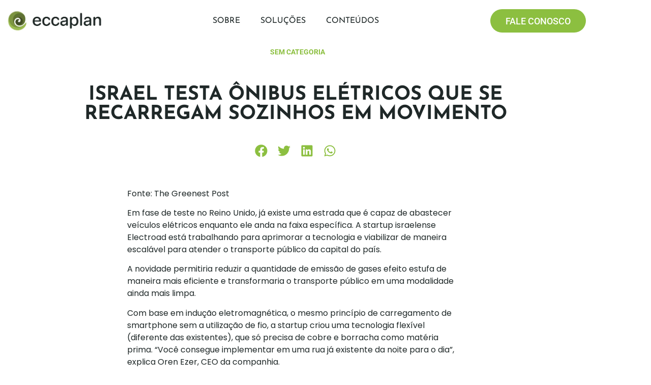

--- FILE ---
content_type: text/html; charset=UTF-8
request_url: https://eccaplan.com.br/israel-testa-onibus-eletricos-que-se-recarregam-sozinhos-em-movimento/
body_size: 25776
content:
<!doctype html><html lang="pt-BR"><head><script data-no-optimize="1">var litespeed_docref=sessionStorage.getItem("litespeed_docref");litespeed_docref&&(Object.defineProperty(document,"referrer",{get:function(){return litespeed_docref}}),sessionStorage.removeItem("litespeed_docref"));</script> <meta charset="UTF-8"><meta name="viewport" content="width=device-width, initial-scale=1"><link rel="profile" href="https://gmpg.org/xfn/11"><meta name='robots' content='index, follow, max-image-preview:large, max-snippet:-1, max-video-preview:-1' />
 <script id="google_gtagjs-js-consent-mode-data-layer" type="litespeed/javascript">window.dataLayer=window.dataLayer||[];function gtag(){dataLayer.push(arguments)}
gtag('consent','default',{"ad_personalization":"denied","ad_storage":"denied","ad_user_data":"denied","analytics_storage":"denied","functionality_storage":"denied","security_storage":"denied","personalization_storage":"denied","region":["AT","BE","BG","CH","CY","CZ","DE","DK","EE","ES","FI","FR","GB","GR","HR","HU","IE","IS","IT","LI","LT","LU","LV","MT","NL","NO","PL","PT","RO","SE","SI","SK"],"wait_for_update":500});window._googlesitekitConsentCategoryMap={"statistics":["analytics_storage"],"marketing":["ad_storage","ad_user_data","ad_personalization"],"functional":["functionality_storage","security_storage"],"preferences":["personalization_storage"]};window._googlesitekitConsents={"ad_personalization":"denied","ad_storage":"denied","ad_user_data":"denied","analytics_storage":"denied","functionality_storage":"denied","security_storage":"denied","personalization_storage":"denied","region":["AT","BE","BG","CH","CY","CZ","DE","DK","EE","ES","FI","FR","GB","GR","HR","HU","IE","IS","IT","LI","LT","LU","LV","MT","NL","NO","PL","PT","RO","SE","SI","SK"],"wait_for_update":500}</script> <title>Israel testa ônibus elétricos que se recarregam sozinhos em movimento &#8212; Eccaplan</title><link rel="canonical" href="https://eccaplan.com.br/israel-testa-onibus-eletricos-que-se-recarregam-sozinhos-em-movimento/" /><meta property="og:locale" content="pt_BR" /><meta property="og:type" content="article" /><meta property="og:title" content="Israel testa ônibus elétricos que se recarregam sozinhos em movimento &#8212; Eccaplan" /><meta property="og:description" content="Fonte: The Greenest Post Em fase de teste no Reino Unido, já existe uma estrada que é capaz de abastecer veículos elétricos enquanto ele anda na faixa específica. A startup israelense Electroad está trabalhando para aprimorar a tecnologia e viabilizar de maneira escalável para atender o transporte público da capital do país. A novidade permitiria [&hellip;]" /><meta property="og:url" content="https://eccaplan.com.br/israel-testa-onibus-eletricos-que-se-recarregam-sozinhos-em-movimento/" /><meta property="og:site_name" content="Eccaplan" /><meta property="article:publisher" content="https://www.facebook.com/eccaplan" /><meta property="article:published_time" content="2017-03-14T14:51:47+00:00" /><meta property="og:image" content="https://eccaplan.com.br/wp-content/uploads/2024/06/SOLUCOES-EM-SUSTENTABILIDADE.jpg" /><meta property="og:image:width" content="1200" /><meta property="og:image:height" content="630" /><meta property="og:image:type" content="image/jpeg" /><meta name="author" content="cbfwpadmin" /><meta name="twitter:card" content="summary_large_image" /><meta name="twitter:label1" content="Escrito por" /><meta name="twitter:data1" content="cbfwpadmin" /><meta name="twitter:label2" content="Est. tempo de leitura" /><meta name="twitter:data2" content="1 minuto" /> <script type="application/ld+json" class="yoast-schema-graph">{"@context":"https://schema.org","@graph":[{"@type":"Article","@id":"https://eccaplan.com.br/israel-testa-onibus-eletricos-que-se-recarregam-sozinhos-em-movimento/#article","isPartOf":{"@id":"https://eccaplan.com.br/israel-testa-onibus-eletricos-que-se-recarregam-sozinhos-em-movimento/"},"author":{"name":"cbfwpadmin","@id":"https://eccaplan.com.br/#/schema/person/29ba4ffbeeb4dd212ee0e9d89af64337"},"headline":"Israel testa ônibus elétricos que se recarregam sozinhos em movimento","datePublished":"2017-03-14T14:51:47+00:00","mainEntityOfPage":{"@id":"https://eccaplan.com.br/israel-testa-onibus-eletricos-que-se-recarregam-sozinhos-em-movimento/"},"wordCount":252,"commentCount":0,"publisher":{"@id":"https://eccaplan.com.br/#organization"},"image":{"@id":"https://eccaplan.com.br/israel-testa-onibus-eletricos-que-se-recarregam-sozinhos-em-movimento/#primaryimage"},"thumbnailUrl":"","inLanguage":"pt-BR"},{"@type":"WebPage","@id":"https://eccaplan.com.br/israel-testa-onibus-eletricos-que-se-recarregam-sozinhos-em-movimento/","url":"https://eccaplan.com.br/israel-testa-onibus-eletricos-que-se-recarregam-sozinhos-em-movimento/","name":"Israel testa ônibus elétricos que se recarregam sozinhos em movimento &#8212; Eccaplan","isPartOf":{"@id":"https://eccaplan.com.br/#website"},"primaryImageOfPage":{"@id":"https://eccaplan.com.br/israel-testa-onibus-eletricos-que-se-recarregam-sozinhos-em-movimento/#primaryimage"},"image":{"@id":"https://eccaplan.com.br/israel-testa-onibus-eletricos-que-se-recarregam-sozinhos-em-movimento/#primaryimage"},"thumbnailUrl":"","datePublished":"2017-03-14T14:51:47+00:00","breadcrumb":{"@id":"https://eccaplan.com.br/israel-testa-onibus-eletricos-que-se-recarregam-sozinhos-em-movimento/#breadcrumb"},"inLanguage":"pt-BR","potentialAction":[{"@type":"ReadAction","target":["https://eccaplan.com.br/israel-testa-onibus-eletricos-que-se-recarregam-sozinhos-em-movimento/"]}]},{"@type":"ImageObject","inLanguage":"pt-BR","@id":"https://eccaplan.com.br/israel-testa-onibus-eletricos-que-se-recarregam-sozinhos-em-movimento/#primaryimage","url":"","contentUrl":""},{"@type":"BreadcrumbList","@id":"https://eccaplan.com.br/israel-testa-onibus-eletricos-que-se-recarregam-sozinhos-em-movimento/#breadcrumb","itemListElement":[{"@type":"ListItem","position":1,"name":"Início","item":"https://eccaplan.com.br/"},{"@type":"ListItem","position":2,"name":"Israel testa ônibus elétricos que se recarregam sozinhos em movimento"}]},{"@type":"WebSite","@id":"https://eccaplan.com.br/#website","url":"https://eccaplan.com.br/","name":"Eccaplan","description":"Soluções em Sustentabilidade","publisher":{"@id":"https://eccaplan.com.br/#organization"},"alternateName":"Eccaplan","potentialAction":[{"@type":"SearchAction","target":{"@type":"EntryPoint","urlTemplate":"https://eccaplan.com.br/?s={search_term_string}"},"query-input":{"@type":"PropertyValueSpecification","valueRequired":true,"valueName":"search_term_string"}}],"inLanguage":"pt-BR"},{"@type":"Organization","@id":"https://eccaplan.com.br/#organization","name":"Eccaplan","alternateName":"Eccaplan","url":"https://eccaplan.com.br/","logo":{"@type":"ImageObject","inLanguage":"pt-BR","@id":"https://eccaplan.com.br/#/schema/logo/image/","url":"http://eccaplan.com.br/wp-content/uploads/2024/04/logo-08.png","contentUrl":"http://eccaplan.com.br/wp-content/uploads/2024/04/logo-08.png","width":1080,"height":1080,"caption":"Eccaplan"},"image":{"@id":"https://eccaplan.com.br/#/schema/logo/image/"},"sameAs":["https://www.facebook.com/eccaplan","https://www.instagram.com/eccaplan_sustentabilidade/","https://www.linkedin.com/company/eccaplan-consultoria-em-sustentabilidade/","https://www.youtube.com/user/Eccaplan"]},{"@type":"Person","@id":"https://eccaplan.com.br/#/schema/person/29ba4ffbeeb4dd212ee0e9d89af64337","name":"cbfwpadmin","image":{"@type":"ImageObject","inLanguage":"pt-BR","@id":"https://eccaplan.com.br/#/schema/person/image/","url":"https://eccaplan.com.br/wp-content/litespeed/avatar/8b7b7326fa86f841e4a0cadad9346451.jpg?ver=1767016997","contentUrl":"https://eccaplan.com.br/wp-content/litespeed/avatar/8b7b7326fa86f841e4a0cadad9346451.jpg?ver=1767016997","caption":"cbfwpadmin"},"url":"https://eccaplan.com.br/author/cbfwpadmin/"}]}</script> <link rel='dns-prefetch' href='//www.googletagmanager.com' /><link rel="alternate" type="application/rss+xml" title="Feed para Eccaplan &raquo;" href="https://eccaplan.com.br/feed/" /><link rel="alternate" title="oEmbed (JSON)" type="application/json+oembed" href="https://eccaplan.com.br/wp-json/oembed/1.0/embed?url=https%3A%2F%2Feccaplan.com.br%2Fisrael-testa-onibus-eletricos-que-se-recarregam-sozinhos-em-movimento%2F" /><link rel="alternate" title="oEmbed (XML)" type="text/xml+oembed" href="https://eccaplan.com.br/wp-json/oembed/1.0/embed?url=https%3A%2F%2Feccaplan.com.br%2Fisrael-testa-onibus-eletricos-que-se-recarregam-sozinhos-em-movimento%2F&#038;format=xml" /><style id='wp-img-auto-sizes-contain-inline-css'>img:is([sizes=auto i],[sizes^="auto," i]){contain-intrinsic-size:3000px 1500px}
/*# sourceURL=wp-img-auto-sizes-contain-inline-css */</style><link data-optimized="2" rel="stylesheet" href="https://eccaplan.com.br/wp-content/litespeed/css/48e203876e5258b15f15df3e5277ebce.css?ver=52eff" /><style id='global-styles-inline-css'>:root{--wp--preset--aspect-ratio--square: 1;--wp--preset--aspect-ratio--4-3: 4/3;--wp--preset--aspect-ratio--3-4: 3/4;--wp--preset--aspect-ratio--3-2: 3/2;--wp--preset--aspect-ratio--2-3: 2/3;--wp--preset--aspect-ratio--16-9: 16/9;--wp--preset--aspect-ratio--9-16: 9/16;--wp--preset--color--black: #000000;--wp--preset--color--cyan-bluish-gray: #abb8c3;--wp--preset--color--white: #ffffff;--wp--preset--color--pale-pink: #f78da7;--wp--preset--color--vivid-red: #cf2e2e;--wp--preset--color--luminous-vivid-orange: #ff6900;--wp--preset--color--luminous-vivid-amber: #fcb900;--wp--preset--color--light-green-cyan: #7bdcb5;--wp--preset--color--vivid-green-cyan: #00d084;--wp--preset--color--pale-cyan-blue: #8ed1fc;--wp--preset--color--vivid-cyan-blue: #0693e3;--wp--preset--color--vivid-purple: #9b51e0;--wp--preset--gradient--vivid-cyan-blue-to-vivid-purple: linear-gradient(135deg,rgb(6,147,227) 0%,rgb(155,81,224) 100%);--wp--preset--gradient--light-green-cyan-to-vivid-green-cyan: linear-gradient(135deg,rgb(122,220,180) 0%,rgb(0,208,130) 100%);--wp--preset--gradient--luminous-vivid-amber-to-luminous-vivid-orange: linear-gradient(135deg,rgb(252,185,0) 0%,rgb(255,105,0) 100%);--wp--preset--gradient--luminous-vivid-orange-to-vivid-red: linear-gradient(135deg,rgb(255,105,0) 0%,rgb(207,46,46) 100%);--wp--preset--gradient--very-light-gray-to-cyan-bluish-gray: linear-gradient(135deg,rgb(238,238,238) 0%,rgb(169,184,195) 100%);--wp--preset--gradient--cool-to-warm-spectrum: linear-gradient(135deg,rgb(74,234,220) 0%,rgb(151,120,209) 20%,rgb(207,42,186) 40%,rgb(238,44,130) 60%,rgb(251,105,98) 80%,rgb(254,248,76) 100%);--wp--preset--gradient--blush-light-purple: linear-gradient(135deg,rgb(255,206,236) 0%,rgb(152,150,240) 100%);--wp--preset--gradient--blush-bordeaux: linear-gradient(135deg,rgb(254,205,165) 0%,rgb(254,45,45) 50%,rgb(107,0,62) 100%);--wp--preset--gradient--luminous-dusk: linear-gradient(135deg,rgb(255,203,112) 0%,rgb(199,81,192) 50%,rgb(65,88,208) 100%);--wp--preset--gradient--pale-ocean: linear-gradient(135deg,rgb(255,245,203) 0%,rgb(182,227,212) 50%,rgb(51,167,181) 100%);--wp--preset--gradient--electric-grass: linear-gradient(135deg,rgb(202,248,128) 0%,rgb(113,206,126) 100%);--wp--preset--gradient--midnight: linear-gradient(135deg,rgb(2,3,129) 0%,rgb(40,116,252) 100%);--wp--preset--font-size--small: 13px;--wp--preset--font-size--medium: 20px;--wp--preset--font-size--large: 36px;--wp--preset--font-size--x-large: 42px;--wp--preset--spacing--20: 0.44rem;--wp--preset--spacing--30: 0.67rem;--wp--preset--spacing--40: 1rem;--wp--preset--spacing--50: 1.5rem;--wp--preset--spacing--60: 2.25rem;--wp--preset--spacing--70: 3.38rem;--wp--preset--spacing--80: 5.06rem;--wp--preset--shadow--natural: 6px 6px 9px rgba(0, 0, 0, 0.2);--wp--preset--shadow--deep: 12px 12px 50px rgba(0, 0, 0, 0.4);--wp--preset--shadow--sharp: 6px 6px 0px rgba(0, 0, 0, 0.2);--wp--preset--shadow--outlined: 6px 6px 0px -3px rgb(255, 255, 255), 6px 6px rgb(0, 0, 0);--wp--preset--shadow--crisp: 6px 6px 0px rgb(0, 0, 0);}:root { --wp--style--global--content-size: 800px;--wp--style--global--wide-size: 1200px; }:where(body) { margin: 0; }.wp-site-blocks > .alignleft { float: left; margin-right: 2em; }.wp-site-blocks > .alignright { float: right; margin-left: 2em; }.wp-site-blocks > .aligncenter { justify-content: center; margin-left: auto; margin-right: auto; }:where(.wp-site-blocks) > * { margin-block-start: 24px; margin-block-end: 0; }:where(.wp-site-blocks) > :first-child { margin-block-start: 0; }:where(.wp-site-blocks) > :last-child { margin-block-end: 0; }:root { --wp--style--block-gap: 24px; }:root :where(.is-layout-flow) > :first-child{margin-block-start: 0;}:root :where(.is-layout-flow) > :last-child{margin-block-end: 0;}:root :where(.is-layout-flow) > *{margin-block-start: 24px;margin-block-end: 0;}:root :where(.is-layout-constrained) > :first-child{margin-block-start: 0;}:root :where(.is-layout-constrained) > :last-child{margin-block-end: 0;}:root :where(.is-layout-constrained) > *{margin-block-start: 24px;margin-block-end: 0;}:root :where(.is-layout-flex){gap: 24px;}:root :where(.is-layout-grid){gap: 24px;}.is-layout-flow > .alignleft{float: left;margin-inline-start: 0;margin-inline-end: 2em;}.is-layout-flow > .alignright{float: right;margin-inline-start: 2em;margin-inline-end: 0;}.is-layout-flow > .aligncenter{margin-left: auto !important;margin-right: auto !important;}.is-layout-constrained > .alignleft{float: left;margin-inline-start: 0;margin-inline-end: 2em;}.is-layout-constrained > .alignright{float: right;margin-inline-start: 2em;margin-inline-end: 0;}.is-layout-constrained > .aligncenter{margin-left: auto !important;margin-right: auto !important;}.is-layout-constrained > :where(:not(.alignleft):not(.alignright):not(.alignfull)){max-width: var(--wp--style--global--content-size);margin-left: auto !important;margin-right: auto !important;}.is-layout-constrained > .alignwide{max-width: var(--wp--style--global--wide-size);}body .is-layout-flex{display: flex;}.is-layout-flex{flex-wrap: wrap;align-items: center;}.is-layout-flex > :is(*, div){margin: 0;}body .is-layout-grid{display: grid;}.is-layout-grid > :is(*, div){margin: 0;}body{padding-top: 0px;padding-right: 0px;padding-bottom: 0px;padding-left: 0px;}a:where(:not(.wp-element-button)){text-decoration: underline;}:root :where(.wp-element-button, .wp-block-button__link){background-color: #32373c;border-width: 0;color: #fff;font-family: inherit;font-size: inherit;font-style: inherit;font-weight: inherit;letter-spacing: inherit;line-height: inherit;padding-top: calc(0.667em + 2px);padding-right: calc(1.333em + 2px);padding-bottom: calc(0.667em + 2px);padding-left: calc(1.333em + 2px);text-decoration: none;text-transform: inherit;}.has-black-color{color: var(--wp--preset--color--black) !important;}.has-cyan-bluish-gray-color{color: var(--wp--preset--color--cyan-bluish-gray) !important;}.has-white-color{color: var(--wp--preset--color--white) !important;}.has-pale-pink-color{color: var(--wp--preset--color--pale-pink) !important;}.has-vivid-red-color{color: var(--wp--preset--color--vivid-red) !important;}.has-luminous-vivid-orange-color{color: var(--wp--preset--color--luminous-vivid-orange) !important;}.has-luminous-vivid-amber-color{color: var(--wp--preset--color--luminous-vivid-amber) !important;}.has-light-green-cyan-color{color: var(--wp--preset--color--light-green-cyan) !important;}.has-vivid-green-cyan-color{color: var(--wp--preset--color--vivid-green-cyan) !important;}.has-pale-cyan-blue-color{color: var(--wp--preset--color--pale-cyan-blue) !important;}.has-vivid-cyan-blue-color{color: var(--wp--preset--color--vivid-cyan-blue) !important;}.has-vivid-purple-color{color: var(--wp--preset--color--vivid-purple) !important;}.has-black-background-color{background-color: var(--wp--preset--color--black) !important;}.has-cyan-bluish-gray-background-color{background-color: var(--wp--preset--color--cyan-bluish-gray) !important;}.has-white-background-color{background-color: var(--wp--preset--color--white) !important;}.has-pale-pink-background-color{background-color: var(--wp--preset--color--pale-pink) !important;}.has-vivid-red-background-color{background-color: var(--wp--preset--color--vivid-red) !important;}.has-luminous-vivid-orange-background-color{background-color: var(--wp--preset--color--luminous-vivid-orange) !important;}.has-luminous-vivid-amber-background-color{background-color: var(--wp--preset--color--luminous-vivid-amber) !important;}.has-light-green-cyan-background-color{background-color: var(--wp--preset--color--light-green-cyan) !important;}.has-vivid-green-cyan-background-color{background-color: var(--wp--preset--color--vivid-green-cyan) !important;}.has-pale-cyan-blue-background-color{background-color: var(--wp--preset--color--pale-cyan-blue) !important;}.has-vivid-cyan-blue-background-color{background-color: var(--wp--preset--color--vivid-cyan-blue) !important;}.has-vivid-purple-background-color{background-color: var(--wp--preset--color--vivid-purple) !important;}.has-black-border-color{border-color: var(--wp--preset--color--black) !important;}.has-cyan-bluish-gray-border-color{border-color: var(--wp--preset--color--cyan-bluish-gray) !important;}.has-white-border-color{border-color: var(--wp--preset--color--white) !important;}.has-pale-pink-border-color{border-color: var(--wp--preset--color--pale-pink) !important;}.has-vivid-red-border-color{border-color: var(--wp--preset--color--vivid-red) !important;}.has-luminous-vivid-orange-border-color{border-color: var(--wp--preset--color--luminous-vivid-orange) !important;}.has-luminous-vivid-amber-border-color{border-color: var(--wp--preset--color--luminous-vivid-amber) !important;}.has-light-green-cyan-border-color{border-color: var(--wp--preset--color--light-green-cyan) !important;}.has-vivid-green-cyan-border-color{border-color: var(--wp--preset--color--vivid-green-cyan) !important;}.has-pale-cyan-blue-border-color{border-color: var(--wp--preset--color--pale-cyan-blue) !important;}.has-vivid-cyan-blue-border-color{border-color: var(--wp--preset--color--vivid-cyan-blue) !important;}.has-vivid-purple-border-color{border-color: var(--wp--preset--color--vivid-purple) !important;}.has-vivid-cyan-blue-to-vivid-purple-gradient-background{background: var(--wp--preset--gradient--vivid-cyan-blue-to-vivid-purple) !important;}.has-light-green-cyan-to-vivid-green-cyan-gradient-background{background: var(--wp--preset--gradient--light-green-cyan-to-vivid-green-cyan) !important;}.has-luminous-vivid-amber-to-luminous-vivid-orange-gradient-background{background: var(--wp--preset--gradient--luminous-vivid-amber-to-luminous-vivid-orange) !important;}.has-luminous-vivid-orange-to-vivid-red-gradient-background{background: var(--wp--preset--gradient--luminous-vivid-orange-to-vivid-red) !important;}.has-very-light-gray-to-cyan-bluish-gray-gradient-background{background: var(--wp--preset--gradient--very-light-gray-to-cyan-bluish-gray) !important;}.has-cool-to-warm-spectrum-gradient-background{background: var(--wp--preset--gradient--cool-to-warm-spectrum) !important;}.has-blush-light-purple-gradient-background{background: var(--wp--preset--gradient--blush-light-purple) !important;}.has-blush-bordeaux-gradient-background{background: var(--wp--preset--gradient--blush-bordeaux) !important;}.has-luminous-dusk-gradient-background{background: var(--wp--preset--gradient--luminous-dusk) !important;}.has-pale-ocean-gradient-background{background: var(--wp--preset--gradient--pale-ocean) !important;}.has-electric-grass-gradient-background{background: var(--wp--preset--gradient--electric-grass) !important;}.has-midnight-gradient-background{background: var(--wp--preset--gradient--midnight) !important;}.has-small-font-size{font-size: var(--wp--preset--font-size--small) !important;}.has-medium-font-size{font-size: var(--wp--preset--font-size--medium) !important;}.has-large-font-size{font-size: var(--wp--preset--font-size--large) !important;}.has-x-large-font-size{font-size: var(--wp--preset--font-size--x-large) !important;}
:root :where(.wp-block-pullquote){font-size: 1.5em;line-height: 1.6;}
/*# sourceURL=global-styles-inline-css */</style> <script type="litespeed/javascript" data-src="https://eccaplan.com.br/wp-includes/js/jquery/jquery.min.js" id="jquery-core-js"></script> 
 <script type="litespeed/javascript" data-src="https://www.googletagmanager.com/gtag/js?id=GT-NCNVHV3" id="google_gtagjs-js"></script> <script id="google_gtagjs-js-after" type="litespeed/javascript">window.dataLayer=window.dataLayer||[];function gtag(){dataLayer.push(arguments)}
gtag("set","linker",{"domains":["eccaplan.com.br"]});gtag("js",new Date());gtag("set","developer_id.dZTNiMT",!0);gtag("config","GT-NCNVHV3")</script> <link rel="https://api.w.org/" href="https://eccaplan.com.br/wp-json/" /><link rel="alternate" title="JSON" type="application/json" href="https://eccaplan.com.br/wp-json/wp/v2/posts/8805" /><link rel="EditURI" type="application/rsd+xml" title="RSD" href="https://eccaplan.com.br/xmlrpc.php?rsd" /><meta name="generator" content="WordPress 6.9" /><link rel='shortlink' href='https://eccaplan.com.br/?p=8805' /><meta name="generator" content="Site Kit by Google 1.168.0" /><meta name="generator" content="Elementor 3.34.0; features: e_font_icon_svg, additional_custom_breakpoints; settings: css_print_method-external, google_font-enabled, font_display-swap"><style>.e-con.e-parent:nth-of-type(n+4):not(.e-lazyloaded):not(.e-no-lazyload),
				.e-con.e-parent:nth-of-type(n+4):not(.e-lazyloaded):not(.e-no-lazyload) * {
					background-image: none !important;
				}
				@media screen and (max-height: 1024px) {
					.e-con.e-parent:nth-of-type(n+3):not(.e-lazyloaded):not(.e-no-lazyload),
					.e-con.e-parent:nth-of-type(n+3):not(.e-lazyloaded):not(.e-no-lazyload) * {
						background-image: none !important;
					}
				}
				@media screen and (max-height: 640px) {
					.e-con.e-parent:nth-of-type(n+2):not(.e-lazyloaded):not(.e-no-lazyload),
					.e-con.e-parent:nth-of-type(n+2):not(.e-lazyloaded):not(.e-no-lazyload) * {
						background-image: none !important;
					}
				}</style> <script type="litespeed/javascript">(function(w,d,s,l,i){w[l]=w[l]||[];w[l].push({'gtm.start':new Date().getTime(),event:'gtm.js'});var f=d.getElementsByTagName(s)[0],j=d.createElement(s),dl=l!='dataLayer'?'&l='+l:'';j.async=!0;j.src='https://www.googletagmanager.com/gtm.js?id='+i+dl;f.parentNode.insertBefore(j,f)})(window,document,'script','dataLayer','GTM-P7PKF852')</script> <link rel="icon" href="https://eccaplan.com.br/wp-content/uploads/2024/04/logo-08-150x150.png" sizes="32x32" /><link rel="icon" href="https://eccaplan.com.br/wp-content/uploads/2024/04/logo-08-300x300.png" sizes="192x192" /><link rel="apple-touch-icon" href="https://eccaplan.com.br/wp-content/uploads/2024/04/logo-08-300x300.png" /><meta name="msapplication-TileImage" content="https://eccaplan.com.br/wp-content/uploads/2024/04/logo-08-300x300.png" /></head><body class="wp-singular post-template-default single single-post postid-8805 single-format-standard wp-custom-logo wp-embed-responsive wp-theme-hello-elementor hello-elementor-default elementor-default elementor-kit-7 elementor-page-2870">
<noscript>
<iframe data-lazyloaded="1" src="about:blank" data-litespeed-src="https://www.googletagmanager.com/ns.html?id=GTM-P7PKF852" height="0" width="0" style="display:none;visibility:hidden"></iframe>
</noscript>
<a class="skip-link screen-reader-text" href="#content">Ir para o conteúdo</a><header data-elementor-type="header" data-elementor-id="2704" class="elementor elementor-2704 elementor-location-header" data-elementor-post-type="elementor_library"><section class="elementor-section elementor-top-section elementor-element elementor-element-2b00483e elementor-section-boxed elementor-section-height-default elementor-section-height-default" data-id="2b00483e" data-element_type="section" data-settings="{&quot;background_background&quot;:&quot;classic&quot;,&quot;sticky&quot;:&quot;top&quot;,&quot;sticky_on&quot;:[&quot;desktop&quot;,&quot;laptop&quot;,&quot;tablet&quot;,&quot;mobile&quot;],&quot;sticky_offset&quot;:0,&quot;sticky_effects_offset&quot;:0,&quot;sticky_anchor_link_offset&quot;:0}"><div class="elementor-container elementor-column-gap-default"><div class="elementor-column elementor-col-100 elementor-top-column elementor-element elementor-element-6e3d9877" data-id="6e3d9877" data-element_type="column"><div class="elementor-widget-wrap elementor-element-populated"><section class="elementor-section elementor-inner-section elementor-element elementor-element-313556b1 elementor-section-boxed elementor-section-height-default elementor-section-height-default" data-id="313556b1" data-element_type="section"><div class="elementor-container elementor-column-gap-default"><div class="elementor-column elementor-col-33 elementor-inner-column elementor-element elementor-element-c2ff339" data-id="c2ff339" data-element_type="column"><div class="elementor-widget-wrap elementor-element-populated"><div class="elementor-element elementor-element-7a6d9be0 elementor-widget elementor-widget-theme-site-logo elementor-widget-image" data-id="7a6d9be0" data-element_type="widget" data-widget_type="theme-site-logo.default"><div class="elementor-widget-container">
<a href="https://eccaplan.com.br">
<img data-lazyloaded="1" src="[data-uri]" width="406" height="109" data-src="https://eccaplan.com.br/wp-content/uploads/2024/04/eccaplan-solucoes-em-sustentabilidade.png.webp" class="attachment-medium_large size-medium_large wp-image-10561" alt="Eccaplan - Soluções em Sustentabilidade" data-srcset="https://eccaplan.com.br/wp-content/uploads/2024/04/eccaplan-solucoes-em-sustentabilidade.png.webp 406w, https://eccaplan.com.br/wp-content/uploads/2024/04/eccaplan-solucoes-em-sustentabilidade-300x81.png.webp 300w" data-sizes="(max-width: 406px) 100vw, 406px" />				</a></div></div></div></div><div class="elementor-column elementor-col-33 elementor-inner-column elementor-element elementor-element-2f8bd931" data-id="2f8bd931" data-element_type="column"><div class="elementor-widget-wrap elementor-element-populated"><div class="elementor-element elementor-element-1db2935c elementor-nav-menu__align-center elementor-nav-menu--stretch elementor-nav-menu--dropdown-tablet elementor-nav-menu__text-align-aside elementor-nav-menu--toggle elementor-nav-menu--burger elementor-widget elementor-widget-nav-menu" data-id="1db2935c" data-element_type="widget" data-settings="{&quot;full_width&quot;:&quot;stretch&quot;,&quot;submenu_icon&quot;:{&quot;value&quot;:&quot;&lt;svg aria-hidden=\&quot;true\&quot; class=\&quot;fa-svg-chevron-down e-font-icon-svg e-fas-chevron-down\&quot; viewBox=\&quot;0 0 448 512\&quot; xmlns=\&quot;http:\/\/www.w3.org\/2000\/svg\&quot;&gt;&lt;path d=\&quot;M207.029 381.476L12.686 187.132c-9.373-9.373-9.373-24.569 0-33.941l22.667-22.667c9.357-9.357 24.522-9.375 33.901-.04L224 284.505l154.745-154.021c9.379-9.335 24.544-9.317 33.901.04l22.667 22.667c9.373 9.373 9.373 24.569 0 33.941L240.971 381.476c-9.373 9.372-24.569 9.372-33.942 0z\&quot;&gt;&lt;\/path&gt;&lt;\/svg&gt;&quot;,&quot;library&quot;:&quot;fa-solid&quot;},&quot;layout&quot;:&quot;horizontal&quot;,&quot;toggle&quot;:&quot;burger&quot;}" data-widget_type="nav-menu.default"><div class="elementor-widget-container"><nav aria-label="Menu" class="elementor-nav-menu--main elementor-nav-menu__container elementor-nav-menu--layout-horizontal e--pointer-none"><ul id="menu-1-1db2935c" class="elementor-nav-menu"><li class="menu-item menu-item-type-post_type menu-item-object-page menu-item-has-children menu-item-9341"><a href="https://eccaplan.com.br/quem-somos/" class="elementor-item">Sobre</a><ul class="sub-menu elementor-nav-menu--dropdown"><li class="menu-item menu-item-type-post_type menu-item-object-page menu-item-9905"><a href="https://eccaplan.com.br/quem-somos/" class="elementor-sub-item">Quem Somos</a></li><li class="menu-item menu-item-type-custom menu-item-object-custom menu-item-11355"><a href="http://eccaplan.com.br/quem-somos/#Manifesto" class="elementor-sub-item elementor-item-anchor">Manifesto</a></li><li class="menu-item menu-item-type-custom menu-item-object-custom menu-item-9795"><a href="http://eccaplan.com.br/quem-somos/#Clientes" class="elementor-sub-item elementor-item-anchor">Clientes</a></li></ul></li><li class="menu-item menu-item-type-post_type menu-item-object-page menu-item-has-children menu-item-9342"><a href="https://eccaplan.com.br/solucoes/" class="elementor-item">Soluções</a><ul class="sub-menu elementor-nav-menu--dropdown"><li class="menu-item menu-item-type-post_type menu-item-object-page menu-item-has-children menu-item-10504"><a href="https://eccaplan.com.br/carbono/" class="elementor-sub-item">Carbono</a><ul class="sub-menu elementor-nav-menu--dropdown"><li class="menu-item menu-item-type-post_type menu-item-object-page menu-item-9775"><a href="https://eccaplan.com.br/sistema-de-gestao-de-emissoes-gee/" class="elementor-sub-item">Sistema de Gestão de Emissões GEE</a></li><li class="menu-item menu-item-type-post_type menu-item-object-page menu-item-9774"><a href="https://eccaplan.com.br/inventario-de-emissoes/" class="elementor-sub-item">Inventário de Emissões</a></li><li class="menu-item menu-item-type-post_type menu-item-object-page menu-item-9770"><a href="https://eccaplan.com.br/co2-neutro/" class="elementor-sub-item">CO2 Neutro</a></li><li class="menu-item menu-item-type-post_type menu-item-object-page menu-item-9773"><a href="https://eccaplan.com.br/evento-neutro/" class="elementor-sub-item">Evento Neutro</a></li><li class="menu-item menu-item-type-post_type menu-item-object-page menu-item-9776"><a href="https://eccaplan.com.br/frete-neutro/" class="elementor-sub-item">Frete Neutro</a></li><li class="menu-item menu-item-type-post_type menu-item-object-page menu-item-9772"><a href="https://eccaplan.com.br/passagem-neutra/" class="elementor-sub-item">Passagem Neutra</a></li><li class="menu-item menu-item-type-post_type menu-item-object-page menu-item-9771"><a href="https://eccaplan.com.br/set-neutro/" class="elementor-sub-item">Set Neutro</a></li><li class="menu-item menu-item-type-post_type menu-item-object-page menu-item-9769"><a href="https://eccaplan.com.br/pegada-de-carbono/" class="elementor-sub-item">Pegada de Carbono</a></li><li class="menu-item menu-item-type-custom menu-item-object-custom menu-item-9990"><a href="https://www.carbonfair.com.br/pt-br" class="elementor-sub-item">Carbonfair</a></li><li class="menu-item menu-item-type-custom menu-item-object-custom menu-item-9988"><a href="https://calculadora.carbonfair.com.br" class="elementor-sub-item">Calculadora de Emissões</a></li></ul></li><li class="menu-item menu-item-type-post_type menu-item-object-page menu-item-has-children menu-item-10507"><a href="https://eccaplan.com.br/tecnologia/" class="elementor-sub-item">Tecnologia</a><ul class="sub-menu elementor-nav-menu--dropdown"><li class="menu-item menu-item-type-post_type menu-item-object-page menu-item-9782"><a href="https://eccaplan.com.br/sistema-de-gestao-de-emissoes-gee/" class="elementor-sub-item">Sistema de Gestão de Emissões GEE</a></li><li class="menu-item menu-item-type-post_type menu-item-object-page menu-item-9783"><a href="https://eccaplan.com.br/sistema-de-gestao-de-residuos/" class="elementor-sub-item">Sistema de Gestão de Resíduos</a></li><li class="menu-item menu-item-type-post_type menu-item-object-page menu-item-9780"><a href="https://eccaplan.com.br/frete-neutro/" class="elementor-sub-item">Frete Neutro</a></li><li class="menu-item menu-item-type-post_type menu-item-object-page menu-item-9781"><a href="https://eccaplan.com.br/passagem-neutra/" class="elementor-sub-item">Passagem Neutra</a></li></ul></li><li class="menu-item menu-item-type-post_type menu-item-object-page menu-item-has-children menu-item-10505"><a href="https://eccaplan.com.br/consultoria/" class="elementor-sub-item">Consultoria</a><ul class="sub-menu elementor-nav-menu--dropdown"><li class="menu-item menu-item-type-post_type menu-item-object-page menu-item-9777"><a href="https://eccaplan.com.br/inventario-de-emissoes/" class="elementor-sub-item">Inventário de Emissões</a></li><li class="menu-item menu-item-type-post_type menu-item-object-page menu-item-9778"><a href="https://eccaplan.com.br/acoes-sustentaveis-em-eventos/" class="elementor-sub-item">Ações Sustentáveis em Eventos</a></li><li class="menu-item menu-item-type-post_type menu-item-object-page menu-item-9763"><a href="https://eccaplan.com.br/jornada-esg/" class="elementor-sub-item">Jornada ESG</a></li><li class="menu-item menu-item-type-post_type menu-item-object-page menu-item-9762"><a href="https://eccaplan.com.br/educacao-para-esg/" class="elementor-sub-item">Educação para ESG</a></li><li class="menu-item menu-item-type-post_type menu-item-object-page menu-item-9764"><a href="https://eccaplan.com.br/matriz-de-materialidade/" class="elementor-sub-item">Matriz de Materialidade </a></li></ul></li><li class="menu-item menu-item-type-post_type menu-item-object-page menu-item-has-children menu-item-10506"><a href="https://eccaplan.com.br/residuos/" class="elementor-sub-item">Resíduos</a><ul class="sub-menu elementor-nav-menu--dropdown"><li class="menu-item menu-item-type-post_type menu-item-object-page menu-item-9766"><a href="https://eccaplan.com.br/sou-residuo-zero/" class="elementor-sub-item">Gestão Integrada de Resíduos</a></li><li class="menu-item menu-item-type-post_type menu-item-object-page menu-item-9768"><a href="https://eccaplan.com.br/sistema-de-gestao-de-residuos/" class="elementor-sub-item">Sistema de Gestão de Resíduos</a></li><li class="menu-item menu-item-type-post_type menu-item-object-page menu-item-9767"><a href="https://eccaplan.com.br/plano-de-gerenciamento-de-residuos-solidos/" class="elementor-sub-item">Plano de Gerenciamento de Resíduos Sólidos </a></li></ul></li></ul></li><li class="menu-item menu-item-type-post_type menu-item-object-page menu-item-has-children menu-item-13668"><a href="https://eccaplan.com.br/conteudos/" class="elementor-item">Conteúdos</a><ul class="sub-menu elementor-nav-menu--dropdown"><li class="menu-item menu-item-type-post_type menu-item-object-page menu-item-9343"><a href="https://eccaplan.com.br/blog/" class="elementor-sub-item">Blog</a></li><li class="menu-item menu-item-type-post_type menu-item-object-page menu-item-13667"><a href="https://eccaplan.com.br/lp-ebook/" class="elementor-sub-item">Ebook</a></li><li class="menu-item menu-item-type-custom menu-item-object-custom menu-item-13669"><a href="https://eccaplan.com.br/conteudos/#podcast" class="elementor-sub-item elementor-item-anchor">Podcast</a></li></ul></li></ul></nav><div class="elementor-menu-toggle" role="button" tabindex="0" aria-label="Alternar menu" aria-expanded="false">
<svg aria-hidden="true" role="presentation" class="elementor-menu-toggle__icon--open e-font-icon-svg e-eicon-menu-bar" viewBox="0 0 1000 1000" xmlns="http://www.w3.org/2000/svg"><path d="M104 333H896C929 333 958 304 958 271S929 208 896 208H104C71 208 42 237 42 271S71 333 104 333ZM104 583H896C929 583 958 554 958 521S929 458 896 458H104C71 458 42 487 42 521S71 583 104 583ZM104 833H896C929 833 958 804 958 771S929 708 896 708H104C71 708 42 737 42 771S71 833 104 833Z"></path></svg><svg aria-hidden="true" role="presentation" class="elementor-menu-toggle__icon--close e-font-icon-svg e-eicon-close" viewBox="0 0 1000 1000" xmlns="http://www.w3.org/2000/svg"><path d="M742 167L500 408 258 167C246 154 233 150 217 150 196 150 179 158 167 167 154 179 150 196 150 212 150 229 154 242 171 254L408 500 167 742C138 771 138 800 167 829 196 858 225 858 254 829L496 587 738 829C750 842 767 846 783 846 800 846 817 842 829 829 842 817 846 804 846 783 846 767 842 750 829 737L588 500 833 258C863 229 863 200 833 171 804 137 775 137 742 167Z"></path></svg></div><nav class="elementor-nav-menu--dropdown elementor-nav-menu__container" aria-hidden="true"><ul id="menu-2-1db2935c" class="elementor-nav-menu"><li class="menu-item menu-item-type-post_type menu-item-object-page menu-item-has-children menu-item-9341"><a href="https://eccaplan.com.br/quem-somos/" class="elementor-item" tabindex="-1">Sobre</a><ul class="sub-menu elementor-nav-menu--dropdown"><li class="menu-item menu-item-type-post_type menu-item-object-page menu-item-9905"><a href="https://eccaplan.com.br/quem-somos/" class="elementor-sub-item" tabindex="-1">Quem Somos</a></li><li class="menu-item menu-item-type-custom menu-item-object-custom menu-item-11355"><a href="http://eccaplan.com.br/quem-somos/#Manifesto" class="elementor-sub-item elementor-item-anchor" tabindex="-1">Manifesto</a></li><li class="menu-item menu-item-type-custom menu-item-object-custom menu-item-9795"><a href="http://eccaplan.com.br/quem-somos/#Clientes" class="elementor-sub-item elementor-item-anchor" tabindex="-1">Clientes</a></li></ul></li><li class="menu-item menu-item-type-post_type menu-item-object-page menu-item-has-children menu-item-9342"><a href="https://eccaplan.com.br/solucoes/" class="elementor-item" tabindex="-1">Soluções</a><ul class="sub-menu elementor-nav-menu--dropdown"><li class="menu-item menu-item-type-post_type menu-item-object-page menu-item-has-children menu-item-10504"><a href="https://eccaplan.com.br/carbono/" class="elementor-sub-item" tabindex="-1">Carbono</a><ul class="sub-menu elementor-nav-menu--dropdown"><li class="menu-item menu-item-type-post_type menu-item-object-page menu-item-9775"><a href="https://eccaplan.com.br/sistema-de-gestao-de-emissoes-gee/" class="elementor-sub-item" tabindex="-1">Sistema de Gestão de Emissões GEE</a></li><li class="menu-item menu-item-type-post_type menu-item-object-page menu-item-9774"><a href="https://eccaplan.com.br/inventario-de-emissoes/" class="elementor-sub-item" tabindex="-1">Inventário de Emissões</a></li><li class="menu-item menu-item-type-post_type menu-item-object-page menu-item-9770"><a href="https://eccaplan.com.br/co2-neutro/" class="elementor-sub-item" tabindex="-1">CO2 Neutro</a></li><li class="menu-item menu-item-type-post_type menu-item-object-page menu-item-9773"><a href="https://eccaplan.com.br/evento-neutro/" class="elementor-sub-item" tabindex="-1">Evento Neutro</a></li><li class="menu-item menu-item-type-post_type menu-item-object-page menu-item-9776"><a href="https://eccaplan.com.br/frete-neutro/" class="elementor-sub-item" tabindex="-1">Frete Neutro</a></li><li class="menu-item menu-item-type-post_type menu-item-object-page menu-item-9772"><a href="https://eccaplan.com.br/passagem-neutra/" class="elementor-sub-item" tabindex="-1">Passagem Neutra</a></li><li class="menu-item menu-item-type-post_type menu-item-object-page menu-item-9771"><a href="https://eccaplan.com.br/set-neutro/" class="elementor-sub-item" tabindex="-1">Set Neutro</a></li><li class="menu-item menu-item-type-post_type menu-item-object-page menu-item-9769"><a href="https://eccaplan.com.br/pegada-de-carbono/" class="elementor-sub-item" tabindex="-1">Pegada de Carbono</a></li><li class="menu-item menu-item-type-custom menu-item-object-custom menu-item-9990"><a href="https://www.carbonfair.com.br/pt-br" class="elementor-sub-item" tabindex="-1">Carbonfair</a></li><li class="menu-item menu-item-type-custom menu-item-object-custom menu-item-9988"><a href="https://calculadora.carbonfair.com.br" class="elementor-sub-item" tabindex="-1">Calculadora de Emissões</a></li></ul></li><li class="menu-item menu-item-type-post_type menu-item-object-page menu-item-has-children menu-item-10507"><a href="https://eccaplan.com.br/tecnologia/" class="elementor-sub-item" tabindex="-1">Tecnologia</a><ul class="sub-menu elementor-nav-menu--dropdown"><li class="menu-item menu-item-type-post_type menu-item-object-page menu-item-9782"><a href="https://eccaplan.com.br/sistema-de-gestao-de-emissoes-gee/" class="elementor-sub-item" tabindex="-1">Sistema de Gestão de Emissões GEE</a></li><li class="menu-item menu-item-type-post_type menu-item-object-page menu-item-9783"><a href="https://eccaplan.com.br/sistema-de-gestao-de-residuos/" class="elementor-sub-item" tabindex="-1">Sistema de Gestão de Resíduos</a></li><li class="menu-item menu-item-type-post_type menu-item-object-page menu-item-9780"><a href="https://eccaplan.com.br/frete-neutro/" class="elementor-sub-item" tabindex="-1">Frete Neutro</a></li><li class="menu-item menu-item-type-post_type menu-item-object-page menu-item-9781"><a href="https://eccaplan.com.br/passagem-neutra/" class="elementor-sub-item" tabindex="-1">Passagem Neutra</a></li></ul></li><li class="menu-item menu-item-type-post_type menu-item-object-page menu-item-has-children menu-item-10505"><a href="https://eccaplan.com.br/consultoria/" class="elementor-sub-item" tabindex="-1">Consultoria</a><ul class="sub-menu elementor-nav-menu--dropdown"><li class="menu-item menu-item-type-post_type menu-item-object-page menu-item-9777"><a href="https://eccaplan.com.br/inventario-de-emissoes/" class="elementor-sub-item" tabindex="-1">Inventário de Emissões</a></li><li class="menu-item menu-item-type-post_type menu-item-object-page menu-item-9778"><a href="https://eccaplan.com.br/acoes-sustentaveis-em-eventos/" class="elementor-sub-item" tabindex="-1">Ações Sustentáveis em Eventos</a></li><li class="menu-item menu-item-type-post_type menu-item-object-page menu-item-9763"><a href="https://eccaplan.com.br/jornada-esg/" class="elementor-sub-item" tabindex="-1">Jornada ESG</a></li><li class="menu-item menu-item-type-post_type menu-item-object-page menu-item-9762"><a href="https://eccaplan.com.br/educacao-para-esg/" class="elementor-sub-item" tabindex="-1">Educação para ESG</a></li><li class="menu-item menu-item-type-post_type menu-item-object-page menu-item-9764"><a href="https://eccaplan.com.br/matriz-de-materialidade/" class="elementor-sub-item" tabindex="-1">Matriz de Materialidade </a></li></ul></li><li class="menu-item menu-item-type-post_type menu-item-object-page menu-item-has-children menu-item-10506"><a href="https://eccaplan.com.br/residuos/" class="elementor-sub-item" tabindex="-1">Resíduos</a><ul class="sub-menu elementor-nav-menu--dropdown"><li class="menu-item menu-item-type-post_type menu-item-object-page menu-item-9766"><a href="https://eccaplan.com.br/sou-residuo-zero/" class="elementor-sub-item" tabindex="-1">Gestão Integrada de Resíduos</a></li><li class="menu-item menu-item-type-post_type menu-item-object-page menu-item-9768"><a href="https://eccaplan.com.br/sistema-de-gestao-de-residuos/" class="elementor-sub-item" tabindex="-1">Sistema de Gestão de Resíduos</a></li><li class="menu-item menu-item-type-post_type menu-item-object-page menu-item-9767"><a href="https://eccaplan.com.br/plano-de-gerenciamento-de-residuos-solidos/" class="elementor-sub-item" tabindex="-1">Plano de Gerenciamento de Resíduos Sólidos </a></li></ul></li></ul></li><li class="menu-item menu-item-type-post_type menu-item-object-page menu-item-has-children menu-item-13668"><a href="https://eccaplan.com.br/conteudos/" class="elementor-item" tabindex="-1">Conteúdos</a><ul class="sub-menu elementor-nav-menu--dropdown"><li class="menu-item menu-item-type-post_type menu-item-object-page menu-item-9343"><a href="https://eccaplan.com.br/blog/" class="elementor-sub-item" tabindex="-1">Blog</a></li><li class="menu-item menu-item-type-post_type menu-item-object-page menu-item-13667"><a href="https://eccaplan.com.br/lp-ebook/" class="elementor-sub-item" tabindex="-1">Ebook</a></li><li class="menu-item menu-item-type-custom menu-item-object-custom menu-item-13669"><a href="https://eccaplan.com.br/conteudos/#podcast" class="elementor-sub-item elementor-item-anchor" tabindex="-1">Podcast</a></li></ul></li></ul></nav></div></div></div></div><div class="elementor-column elementor-col-33 elementor-inner-column elementor-element elementor-element-411ab7fe elementor-hidden-tablet elementor-hidden-mobile" data-id="411ab7fe" data-element_type="column"><div class="elementor-widget-wrap elementor-element-populated"><div class="elementor-element elementor-element-288e61ea elementor-align-right elementor-widget elementor-widget-button" data-id="288e61ea" data-element_type="widget" data-widget_type="button.default"><div class="elementor-widget-container"><div class="elementor-button-wrapper">
<a class="elementor-button elementor-button-link elementor-size-sm" href="http://eccaplan.com.br/orcamento/">
<span class="elementor-button-content-wrapper">
<span class="elementor-button-text">FALE CONOSCO</span>
</span>
</a></div></div></div></div></div></div></section></div></div></div></section></header><div data-elementor-type="single-post" data-elementor-id="2870" class="elementor elementor-2870 elementor-location-single post-8805 post type-post status-publish format-standard has-post-thumbnail hentry category-sem-categoria" data-elementor-post-type="elementor_library"><section class="elementor-section elementor-top-section elementor-element elementor-element-3750f5be elementor-section-boxed elementor-section-height-default elementor-section-height-default" data-id="3750f5be" data-element_type="section"><div class="elementor-container elementor-column-gap-default"><div class="elementor-column elementor-col-100 elementor-top-column elementor-element elementor-element-17a9dab1" data-id="17a9dab1" data-element_type="column"><div class="elementor-widget-wrap elementor-element-populated"><div class="elementor-element elementor-element-294467e1 elementor-align-center elementor-widget elementor-widget-post-info" data-id="294467e1" data-element_type="widget" data-widget_type="post-info.default"><div class="elementor-widget-container"><ul class="elementor-inline-items elementor-icon-list-items elementor-post-info"><li class="elementor-icon-list-item elementor-repeater-item-3dfe69c elementor-inline-item" itemprop="about">
<span class="elementor-icon-list-text elementor-post-info__item elementor-post-info__item--type-terms">
<span class="elementor-post-info__terms-list">
<span class="elementor-post-info__terms-list-item">Sem categoria</span>				</span>
</span></li></ul></div></div><section class="elementor-section elementor-inner-section elementor-element elementor-element-148cf8ee elementor-section-boxed elementor-section-height-default elementor-section-height-default" data-id="148cf8ee" data-element_type="section"><div class="elementor-container elementor-column-gap-default"><div class="elementor-column elementor-col-33 elementor-inner-column elementor-element elementor-element-7c91ee19" data-id="7c91ee19" data-element_type="column"><div class="elementor-widget-wrap"></div></div><div class="elementor-column elementor-col-33 elementor-inner-column elementor-element elementor-element-68dcc106" data-id="68dcc106" data-element_type="column"><div class="elementor-widget-wrap elementor-element-populated"><div class="elementor-element elementor-element-4ca89bf9 elementor-widget elementor-widget-theme-page-title elementor-page-title elementor-widget-heading" data-id="4ca89bf9" data-element_type="widget" data-widget_type="theme-page-title.default"><div class="elementor-widget-container"><h1 class="elementor-heading-title elementor-size-default">Israel testa ônibus elétricos que se recarregam sozinhos em movimento</h1></div></div><div class="elementor-element elementor-element-b245007 elementor-share-buttons--view-icon elementor-share-buttons--skin-minimal elementor-share-buttons--shape-circle elementor-share-buttons--color-custom elementor-grid-0 elementor-widget elementor-widget-share-buttons" data-id="b245007" data-element_type="widget" data-widget_type="share-buttons.default"><div class="elementor-widget-container"><div class="elementor-grid" role="list"><div class="elementor-grid-item" role="listitem"><div class="elementor-share-btn elementor-share-btn_facebook" role="button" tabindex="0" aria-label="Compartilhar no facebook">
<span class="elementor-share-btn__icon">
<svg aria-hidden="true" class="e-font-icon-svg e-fab-facebook" viewBox="0 0 512 512" xmlns="http://www.w3.org/2000/svg"><path d="M504 256C504 119 393 8 256 8S8 119 8 256c0 123.78 90.69 226.38 209.25 245V327.69h-63V256h63v-54.64c0-62.15 37-96.48 93.67-96.48 27.14 0 55.52 4.84 55.52 4.84v61h-31.28c-30.8 0-40.41 19.12-40.41 38.73V256h68.78l-11 71.69h-57.78V501C413.31 482.38 504 379.78 504 256z"></path></svg>							</span></div></div><div class="elementor-grid-item" role="listitem"><div class="elementor-share-btn elementor-share-btn_twitter" role="button" tabindex="0" aria-label="Compartilhar no twitter">
<span class="elementor-share-btn__icon">
<svg aria-hidden="true" class="e-font-icon-svg e-fab-twitter" viewBox="0 0 512 512" xmlns="http://www.w3.org/2000/svg"><path d="M459.37 151.716c.325 4.548.325 9.097.325 13.645 0 138.72-105.583 298.558-298.558 298.558-59.452 0-114.68-17.219-161.137-47.106 8.447.974 16.568 1.299 25.34 1.299 49.055 0 94.213-16.568 130.274-44.832-46.132-.975-84.792-31.188-98.112-72.772 6.498.974 12.995 1.624 19.818 1.624 9.421 0 18.843-1.3 27.614-3.573-48.081-9.747-84.143-51.98-84.143-102.985v-1.299c13.969 7.797 30.214 12.67 47.431 13.319-28.264-18.843-46.781-51.005-46.781-87.391 0-19.492 5.197-37.36 14.294-52.954 51.655 63.675 129.3 105.258 216.365 109.807-1.624-7.797-2.599-15.918-2.599-24.04 0-57.828 46.782-104.934 104.934-104.934 30.213 0 57.502 12.67 76.67 33.137 23.715-4.548 46.456-13.32 66.599-25.34-7.798 24.366-24.366 44.833-46.132 57.827 21.117-2.273 41.584-8.122 60.426-16.243-14.292 20.791-32.161 39.308-52.628 54.253z"></path></svg>							</span></div></div><div class="elementor-grid-item" role="listitem"><div class="elementor-share-btn elementor-share-btn_linkedin" role="button" tabindex="0" aria-label="Compartilhar no linkedin">
<span class="elementor-share-btn__icon">
<svg aria-hidden="true" class="e-font-icon-svg e-fab-linkedin" viewBox="0 0 448 512" xmlns="http://www.w3.org/2000/svg"><path d="M416 32H31.9C14.3 32 0 46.5 0 64.3v383.4C0 465.5 14.3 480 31.9 480H416c17.6 0 32-14.5 32-32.3V64.3c0-17.8-14.4-32.3-32-32.3zM135.4 416H69V202.2h66.5V416zm-33.2-243c-21.3 0-38.5-17.3-38.5-38.5S80.9 96 102.2 96c21.2 0 38.5 17.3 38.5 38.5 0 21.3-17.2 38.5-38.5 38.5zm282.1 243h-66.4V312c0-24.8-.5-56.7-34.5-56.7-34.6 0-39.9 27-39.9 54.9V416h-66.4V202.2h63.7v29.2h.9c8.9-16.8 30.6-34.5 62.9-34.5 67.2 0 79.7 44.3 79.7 101.9V416z"></path></svg>							</span></div></div><div class="elementor-grid-item" role="listitem"><div class="elementor-share-btn elementor-share-btn_whatsapp" role="button" tabindex="0" aria-label="Compartilhar no whatsapp">
<span class="elementor-share-btn__icon">
<svg aria-hidden="true" class="e-font-icon-svg e-fab-whatsapp" viewBox="0 0 448 512" xmlns="http://www.w3.org/2000/svg"><path d="M380.9 97.1C339 55.1 283.2 32 223.9 32c-122.4 0-222 99.6-222 222 0 39.1 10.2 77.3 29.6 111L0 480l117.7-30.9c32.4 17.7 68.9 27 106.1 27h.1c122.3 0 224.1-99.6 224.1-222 0-59.3-25.2-115-67.1-157zm-157 341.6c-33.2 0-65.7-8.9-94-25.7l-6.7-4-69.8 18.3L72 359.2l-4.4-7c-18.5-29.4-28.2-63.3-28.2-98.2 0-101.7 82.8-184.5 184.6-184.5 49.3 0 95.6 19.2 130.4 54.1 34.8 34.9 56.2 81.2 56.1 130.5 0 101.8-84.9 184.6-186.6 184.6zm101.2-138.2c-5.5-2.8-32.8-16.2-37.9-18-5.1-1.9-8.8-2.8-12.5 2.8-3.7 5.6-14.3 18-17.6 21.8-3.2 3.7-6.5 4.2-12 1.4-32.6-16.3-54-29.1-75.5-66-5.7-9.8 5.7-9.1 16.3-30.3 1.8-3.7.9-6.9-.5-9.7-1.4-2.8-12.5-30.1-17.1-41.2-4.5-10.8-9.1-9.3-12.5-9.5-3.2-.2-6.9-.2-10.6-.2-3.7 0-9.7 1.4-14.8 6.9-5.1 5.6-19.4 19-19.4 46.3 0 27.3 19.9 53.7 22.6 57.4 2.8 3.7 39.1 59.7 94.8 83.8 35.2 15.2 49 16.5 66.6 13.9 10.7-1.6 32.8-13.4 37.4-26.4 4.6-13 4.6-24.1 3.2-26.4-1.3-2.5-5-3.9-10.5-6.6z"></path></svg>							</span></div></div></div></div></div></div></div><div class="elementor-column elementor-col-33 elementor-inner-column elementor-element elementor-element-1a92a5a5" data-id="1a92a5a5" data-element_type="column"><div class="elementor-widget-wrap"></div></div></div></section></div></div></div></section><section class="elementor-section elementor-top-section elementor-element elementor-element-2c3db9de elementor-section-boxed elementor-section-height-default elementor-section-height-default" data-id="2c3db9de" data-element_type="section" data-settings="{&quot;background_background&quot;:&quot;classic&quot;}"><div class="elementor-container elementor-column-gap-default"><div class="elementor-column elementor-col-100 elementor-top-column elementor-element elementor-element-797883b7" data-id="797883b7" data-element_type="column"><div class="elementor-widget-wrap elementor-element-populated"><section class="elementor-section elementor-inner-section elementor-element elementor-element-e426fec elementor-section-boxed elementor-section-height-default elementor-section-height-default" data-id="e426fec" data-element_type="section"><div class="elementor-container elementor-column-gap-default"><div class="elementor-column elementor-col-33 elementor-inner-column elementor-element elementor-element-e14d374" data-id="e14d374" data-element_type="column"><div class="elementor-widget-wrap"></div></div><div class="elementor-column elementor-col-33 elementor-inner-column elementor-element elementor-element-f568e5e" data-id="f568e5e" data-element_type="column"><div class="elementor-widget-wrap elementor-element-populated"><div class="elementor-element elementor-element-e4855fe elementor-widget elementor-widget-theme-post-content" data-id="e4855fe" data-element_type="widget" data-widget_type="theme-post-content.default"><div class="elementor-widget-container"><p>Fonte: The Greenest Post</p><p>Em fase de teste no Reino Unido, já existe uma estrada que é capaz de abastecer veículos elétricos enquanto ele anda na faixa específica. A startup israelense Electroad está trabalhando para aprimorar a tecnologia e viabilizar de maneira escalável para atender o transporte público da capital do país.</p><p>A novidade permitiria reduzir a quantidade de emissão de gases efeito estufa de maneira mais eficiente e transformaria o transporte público em uma modalidade ainda mais limpa.</p><p>Com base em indução eletromagnética, o mesmo princípio de carregamento de smartphone sem a utilização de fio, a startup criou uma tecnologia flexível (diferente das existentes), que só precisa de cobre e borracha como matéria prima. “Você consegue implementar em uma rua já existente da noite para o dia”, explica Oren Ezer, CEO da companhia.</p><p>Para aplicar a nova tecnologia em ruas existentes, é preciso cavar o asfalto em oito centímetros de profundidade e adicionar o dispositivo de carregamento sem fio. Depois é só cobrir novamente com asfalto.  Inversores inteligentes com comunicação em tempo real estão instalados em ambos os lados das ruas. Radiação são minimizadas para proteção de motoristas e passageiros.</p><p>Após cinco meses de testes bem sucedidos em Tel Aviv, com 20 metros de rua adaptados fora de seus laboratórios, os ônibus públicos começarão a ser testados em breve.</p></div></div></div></div><div class="elementor-column elementor-col-33 elementor-inner-column elementor-element elementor-element-9edf431" data-id="9edf431" data-element_type="column"><div class="elementor-widget-wrap"></div></div></div></section><section class="elementor-section elementor-inner-section elementor-element elementor-element-3ca45d64 elementor-section-boxed elementor-section-height-default elementor-section-height-default" data-id="3ca45d64" data-element_type="section"><div class="elementor-container elementor-column-gap-default"><div class="elementor-column elementor-col-100 elementor-inner-column elementor-element elementor-element-fc93d4" data-id="fc93d4" data-element_type="column"><div class="elementor-widget-wrap elementor-element-populated"><div class="elementor-element elementor-element-7e6f8ec elementor-widget elementor-widget-heading" data-id="7e6f8ec" data-element_type="widget" data-widget_type="heading.default"><div class="elementor-widget-container"><p class="elementor-heading-title elementor-size-default">Compartilhe</p></div></div><div class="elementor-element elementor-element-70c0c7ed elementor-share-buttons--view-icon elementor-share-buttons--skin-minimal elementor-share-buttons--shape-circle elementor-share-buttons--color-custom elementor-grid-0 elementor-widget elementor-widget-share-buttons" data-id="70c0c7ed" data-element_type="widget" data-widget_type="share-buttons.default"><div class="elementor-widget-container"><div class="elementor-grid" role="list"><div class="elementor-grid-item" role="listitem"><div class="elementor-share-btn elementor-share-btn_facebook" role="button" tabindex="0" aria-label="Compartilhar no facebook">
<span class="elementor-share-btn__icon">
<svg aria-hidden="true" class="e-font-icon-svg e-fab-facebook" viewBox="0 0 512 512" xmlns="http://www.w3.org/2000/svg"><path d="M504 256C504 119 393 8 256 8S8 119 8 256c0 123.78 90.69 226.38 209.25 245V327.69h-63V256h63v-54.64c0-62.15 37-96.48 93.67-96.48 27.14 0 55.52 4.84 55.52 4.84v61h-31.28c-30.8 0-40.41 19.12-40.41 38.73V256h68.78l-11 71.69h-57.78V501C413.31 482.38 504 379.78 504 256z"></path></svg>							</span></div></div><div class="elementor-grid-item" role="listitem"><div class="elementor-share-btn elementor-share-btn_twitter" role="button" tabindex="0" aria-label="Compartilhar no twitter">
<span class="elementor-share-btn__icon">
<svg aria-hidden="true" class="e-font-icon-svg e-fab-twitter" viewBox="0 0 512 512" xmlns="http://www.w3.org/2000/svg"><path d="M459.37 151.716c.325 4.548.325 9.097.325 13.645 0 138.72-105.583 298.558-298.558 298.558-59.452 0-114.68-17.219-161.137-47.106 8.447.974 16.568 1.299 25.34 1.299 49.055 0 94.213-16.568 130.274-44.832-46.132-.975-84.792-31.188-98.112-72.772 6.498.974 12.995 1.624 19.818 1.624 9.421 0 18.843-1.3 27.614-3.573-48.081-9.747-84.143-51.98-84.143-102.985v-1.299c13.969 7.797 30.214 12.67 47.431 13.319-28.264-18.843-46.781-51.005-46.781-87.391 0-19.492 5.197-37.36 14.294-52.954 51.655 63.675 129.3 105.258 216.365 109.807-1.624-7.797-2.599-15.918-2.599-24.04 0-57.828 46.782-104.934 104.934-104.934 30.213 0 57.502 12.67 76.67 33.137 23.715-4.548 46.456-13.32 66.599-25.34-7.798 24.366-24.366 44.833-46.132 57.827 21.117-2.273 41.584-8.122 60.426-16.243-14.292 20.791-32.161 39.308-52.628 54.253z"></path></svg>							</span></div></div><div class="elementor-grid-item" role="listitem"><div class="elementor-share-btn elementor-share-btn_linkedin" role="button" tabindex="0" aria-label="Compartilhar no linkedin">
<span class="elementor-share-btn__icon">
<svg aria-hidden="true" class="e-font-icon-svg e-fab-linkedin" viewBox="0 0 448 512" xmlns="http://www.w3.org/2000/svg"><path d="M416 32H31.9C14.3 32 0 46.5 0 64.3v383.4C0 465.5 14.3 480 31.9 480H416c17.6 0 32-14.5 32-32.3V64.3c0-17.8-14.4-32.3-32-32.3zM135.4 416H69V202.2h66.5V416zm-33.2-243c-21.3 0-38.5-17.3-38.5-38.5S80.9 96 102.2 96c21.2 0 38.5 17.3 38.5 38.5 0 21.3-17.2 38.5-38.5 38.5zm282.1 243h-66.4V312c0-24.8-.5-56.7-34.5-56.7-34.6 0-39.9 27-39.9 54.9V416h-66.4V202.2h63.7v29.2h.9c8.9-16.8 30.6-34.5 62.9-34.5 67.2 0 79.7 44.3 79.7 101.9V416z"></path></svg>							</span></div></div><div class="elementor-grid-item" role="listitem"><div class="elementor-share-btn elementor-share-btn_whatsapp" role="button" tabindex="0" aria-label="Compartilhar no whatsapp">
<span class="elementor-share-btn__icon">
<svg aria-hidden="true" class="e-font-icon-svg e-fab-whatsapp" viewBox="0 0 448 512" xmlns="http://www.w3.org/2000/svg"><path d="M380.9 97.1C339 55.1 283.2 32 223.9 32c-122.4 0-222 99.6-222 222 0 39.1 10.2 77.3 29.6 111L0 480l117.7-30.9c32.4 17.7 68.9 27 106.1 27h.1c122.3 0 224.1-99.6 224.1-222 0-59.3-25.2-115-67.1-157zm-157 341.6c-33.2 0-65.7-8.9-94-25.7l-6.7-4-69.8 18.3L72 359.2l-4.4-7c-18.5-29.4-28.2-63.3-28.2-98.2 0-101.7 82.8-184.5 184.6-184.5 49.3 0 95.6 19.2 130.4 54.1 34.8 34.9 56.2 81.2 56.1 130.5 0 101.8-84.9 184.6-186.6 184.6zm101.2-138.2c-5.5-2.8-32.8-16.2-37.9-18-5.1-1.9-8.8-2.8-12.5 2.8-3.7 5.6-14.3 18-17.6 21.8-3.2 3.7-6.5 4.2-12 1.4-32.6-16.3-54-29.1-75.5-66-5.7-9.8 5.7-9.1 16.3-30.3 1.8-3.7.9-6.9-.5-9.7-1.4-2.8-12.5-30.1-17.1-41.2-4.5-10.8-9.1-9.3-12.5-9.5-3.2-.2-6.9-.2-10.6-.2-3.7 0-9.7 1.4-14.8 6.9-5.1 5.6-19.4 19-19.4 46.3 0 27.3 19.9 53.7 22.6 57.4 2.8 3.7 39.1 59.7 94.8 83.8 35.2 15.2 49 16.5 66.6 13.9 10.7-1.6 32.8-13.4 37.4-26.4 4.6-13 4.6-24.1 3.2-26.4-1.3-2.5-5-3.9-10.5-6.6z"></path></svg>							</span></div></div></div></div></div></div></div></div></section></div></div></div></section><section class="elementor-section elementor-top-section elementor-element elementor-element-617c4393 elementor-section-boxed elementor-section-height-default elementor-section-height-default" data-id="617c4393" data-element_type="section" data-settings="{&quot;background_background&quot;:&quot;classic&quot;}"><div class="elementor-container elementor-column-gap-default"><div class="elementor-column elementor-col-100 elementor-top-column elementor-element elementor-element-2d33bff5" data-id="2d33bff5" data-element_type="column"><div class="elementor-widget-wrap elementor-element-populated"><section class="elementor-section elementor-inner-section elementor-element elementor-element-111e1c28 elementor-section-boxed elementor-section-height-default elementor-section-height-default" data-id="111e1c28" data-element_type="section"><div class="elementor-container elementor-column-gap-default"><div class="elementor-column elementor-col-100 elementor-inner-column elementor-element elementor-element-6b08973d" data-id="6b08973d" data-element_type="column"><div class="elementor-widget-wrap elementor-element-populated"><div class="elementor-element elementor-element-625f8caf elementor-widget elementor-widget-heading" data-id="625f8caf" data-element_type="widget" data-widget_type="heading.default"><div class="elementor-widget-container"><p class="elementor-heading-title elementor-size-default">CONFIRA MAIS ARTIGOS</p></div></div><div class="elementor-element elementor-element-3c004942 elementor-post-navigation-borders-yes elementor-widget elementor-widget-post-navigation" data-id="3c004942" data-element_type="widget" data-widget_type="post-navigation.default"><div class="elementor-widget-container"><div class="elementor-post-navigation" role="navigation" aria-label="Navegação do posts"><div class="elementor-post-navigation__prev elementor-post-navigation__link">
<a href="https://eccaplan.com.br/servidor-de-salvador-que-for-pedalando-ate-trabalho-ganha-folga-extra/" rel="prev"><span class="post-navigation__arrow-wrapper post-navigation__arrow-prev"><svg aria-hidden="true" class="e-font-icon-svg e-fas-chevron-circle-left" viewBox="0 0 512 512" xmlns="http://www.w3.org/2000/svg"><path d="M256 504C119 504 8 393 8 256S119 8 256 8s248 111 248 248-111 248-248 248zM142.1 273l135.5 135.5c9.4 9.4 24.6 9.4 33.9 0l17-17c9.4-9.4 9.4-24.6 0-33.9L226.9 256l101.6-101.6c9.4-9.4 9.4-24.6 0-33.9l-17-17c-9.4-9.4-24.6-9.4-33.9 0L142.1 239c-9.4 9.4-9.4 24.6 0 34z"></path></svg><span class="elementor-screen-only">Anterior</span></span><span class="elementor-post-navigation__link__prev"><span class="post-navigation__prev--label">Anterior</span><span class="post-navigation__prev--title">Servidor de Salvador que for pedalando até trabalho ganha folga extra</span></span></a></div><div class="elementor-post-navigation__separator-wrapper"><div class="elementor-post-navigation__separator"></div></div><div class="elementor-post-navigation__next elementor-post-navigation__link">
<a href="https://eccaplan.com.br/pnud-incentiva-uso-da-palha-de-cana-de-acucar-na-producao-de-energia-eletrica-no-brasil/" rel="next"><span class="elementor-post-navigation__link__next"><span class="post-navigation__next--label">Próximo</span><span class="post-navigation__next--title">PNUD incentiva uso da palha de cana-de-açúcar na produção de energia elétrica no Brasil</span></span><span class="post-navigation__arrow-wrapper post-navigation__arrow-next"><svg aria-hidden="true" class="e-font-icon-svg e-fas-chevron-circle-right" viewBox="0 0 512 512" xmlns="http://www.w3.org/2000/svg"><path d="M256 8c137 0 248 111 248 248S393 504 256 504 8 393 8 256 119 8 256 8zm113.9 231L234.4 103.5c-9.4-9.4-24.6-9.4-33.9 0l-17 17c-9.4 9.4-9.4 24.6 0 33.9L285.1 256 183.5 357.6c-9.4 9.4-9.4 24.6 0 33.9l17 17c9.4 9.4 24.6 9.4 33.9 0L369.9 273c9.4-9.4 9.4-24.6 0-34z"></path></svg><span class="elementor-screen-only">Próximo</span></span></a></div></div></div></div></div></div></div></section></div></div></div></section><section class="elementor-section elementor-top-section elementor-element elementor-element-5a0e2a6c elementor-section-boxed elementor-section-height-default elementor-section-height-default" data-id="5a0e2a6c" data-element_type="section" data-settings="{&quot;background_background&quot;:&quot;classic&quot;}"><div class="elementor-container elementor-column-gap-default"><div class="elementor-column elementor-col-100 elementor-top-column elementor-element elementor-element-201def74" data-id="201def74" data-element_type="column" data-settings="{&quot;background_background&quot;:&quot;classic&quot;}"><div class="elementor-widget-wrap elementor-element-populated"><div class="elementor-element elementor-element-b2a89f6 elementor-widget elementor-widget-menu-anchor" data-id="b2a89f6" data-element_type="widget" data-widget_type="menu-anchor.default"><div class="elementor-widget-container"><div class="elementor-menu-anchor" id="newsletter"></div></div></div><section class="elementor-section elementor-inner-section elementor-element elementor-element-45408835 elementor-section-boxed elementor-section-height-default elementor-section-height-default" data-id="45408835" data-element_type="section"><div class="elementor-container elementor-column-gap-default"><div class="elementor-column elementor-col-50 elementor-inner-column elementor-element elementor-element-366888b6" data-id="366888b6" data-element_type="column"><div class="elementor-widget-wrap elementor-element-populated"><div class="elementor-element elementor-element-16c90f4e elementor-widget elementor-widget-heading" data-id="16c90f4e" data-element_type="widget" data-widget_type="heading.default"><div class="elementor-widget-container"><p class="elementor-heading-title elementor-size-default">NEWSLETTER</p></div></div><div class="elementor-element elementor-element-696868f6 elementor-widget elementor-widget-heading" data-id="696868f6" data-element_type="widget" data-widget_type="heading.default"><div class="elementor-widget-container"><h2 class="elementor-heading-title elementor-size-default">Quer receber nossas novidades em seu e-mail?</h2></div></div><div class="elementor-element elementor-element-48a0d053 elementor-widget elementor-widget-text-editor" data-id="48a0d053" data-element_type="widget" data-widget_type="text-editor.default"><div class="elementor-widget-container"><p>Inscreva-se no formulário com seu nome e e-mail que enviaremos novos conteúdos mensalmente.</p></div></div></div></div><div class="elementor-column elementor-col-50 elementor-inner-column elementor-element elementor-element-2042d516" data-id="2042d516" data-element_type="column"><div class="elementor-widget-wrap elementor-element-populated"><div class="elementor-element elementor-element-6374753a elementor-button-align-stretch elementor-widget elementor-widget-form" data-id="6374753a" data-element_type="widget" data-settings="{&quot;step_next_label&quot;:&quot;Next&quot;,&quot;step_previous_label&quot;:&quot;Previous&quot;,&quot;button_width&quot;:&quot;100&quot;,&quot;step_type&quot;:&quot;number_text&quot;,&quot;step_icon_shape&quot;:&quot;circle&quot;}" data-widget_type="form.default"><div class="elementor-widget-container"><form class="elementor-form" method="post" id="newsletter" name="post-newsletter" aria-label="post-newsletter">
<input type="hidden" name="post_id" value="2870"/>
<input type="hidden" name="form_id" value="6374753a"/>
<input type="hidden" name="referer_title" value="A Eccaplan participará do Caminhão Conhecendo os ODS" /><input type="hidden" name="queried_id" value="8132"/><div class="elementor-form-fields-wrapper elementor-labels-above"><div class="elementor-field-type-text elementor-field-group elementor-column elementor-field-group-name elementor-col-100 elementor-field-required elementor-mark-required">
<label for="form-field-name" class="elementor-field-label">
Nome							</label>
<input size="1" type="text" name="form_fields[name]" id="form-field-name" class="elementor-field elementor-size-md  elementor-field-textual" placeholder="Seu nome" required="required"></div><div class="elementor-field-type-email elementor-field-group elementor-column elementor-field-group-email elementor-col-100 elementor-field-required elementor-mark-required">
<label for="form-field-email" class="elementor-field-label">
E-mail							</label>
<input size="1" type="email" name="form_fields[email]" id="form-field-email" class="elementor-field elementor-size-md  elementor-field-textual" placeholder="nome@empresa.com.br" required="required"></div><div class="elementor-field-type-acceptance elementor-field-group elementor-column elementor-field-group-field_46598b2 elementor-col-100 elementor-field-required elementor-mark-required">
<label for="form-field-field_46598b2" class="elementor-field-label">
Aceitação da Política de Privacidade							</label><div class="elementor-field-subgroup">
<span class="elementor-field-option">
<input type="checkbox" name="form_fields[field_46598b2]" id="form-field-field_46598b2" class="elementor-field elementor-size-md  elementor-acceptance-field" required="required">
<label for="form-field-field_46598b2">A Eccaplan precisa das informações de contato que você nos fornece para retornar contato e comunicar sobre nossos serviços. Você pode deixar de receber essas comunicações quando quiser. Para obter mais informações, confira nossa Política de Privacidade.</label>			</span></div></div><div class="elementor-field-group elementor-column elementor-field-type-submit elementor-col-100 e-form__buttons">
<button class="elementor-button elementor-size-md" type="submit">
<span class="elementor-button-content-wrapper">
<span class="elementor-button-text">RECEBER NEWSLETTER</span>
</span>
</button></div></div></form></div></div></div></div></div></section></div></div></div></section></div><footer data-elementor-type="footer" data-elementor-id="2721" class="elementor elementor-2721 elementor-location-footer" data-elementor-post-type="elementor_library"><footer class="elementor-section elementor-top-section elementor-element elementor-element-5575142a elementor-section-boxed elementor-section-height-default elementor-section-height-default" data-id="5575142a" data-element_type="section" data-settings="{&quot;background_background&quot;:&quot;classic&quot;}"><div class="elementor-container elementor-column-gap-default"><div class="elementor-column elementor-col-100 elementor-top-column elementor-element elementor-element-454a2cbe" data-id="454a2cbe" data-element_type="column"><div class="elementor-widget-wrap elementor-element-populated"><div class="elementor-element elementor-element-b2e5b67 elementor-widget elementor-widget-menu-anchor" data-id="b2e5b67" data-element_type="widget" data-widget_type="menu-anchor.default"><div class="elementor-widget-container"><div class="elementor-menu-anchor" id="footer-eccaplan"></div></div></div><section class="elementor-section elementor-inner-section elementor-element elementor-element-ae9bdb3 elementor-section-boxed elementor-section-height-default elementor-section-height-default" data-id="ae9bdb3" data-element_type="section"><div class="elementor-container elementor-column-gap-default"><div class="elementor-column elementor-col-20 elementor-inner-column elementor-element elementor-element-52463413" data-id="52463413" data-element_type="column"><div class="elementor-widget-wrap elementor-element-populated"><div class="elementor-element elementor-element-caa30d0 elementor-widget elementor-widget-image" data-id="caa30d0" data-element_type="widget" data-widget_type="image.default"><div class="elementor-widget-container">
<img data-lazyloaded="1" src="[data-uri]" width="110" height="110" data-src="https://eccaplan.com.br/wp-content/uploads/2024/06/eccaplan-icon.png.webp" class="attachment-medium_large size-medium_large wp-image-2741" alt="Eccaplan" /></div></div><div class="elementor-element elementor-element-37a8dc98 elementor-shape-circle e-grid-align-left e-grid-align-mobile-center elementor-grid-0 elementor-widget elementor-widget-social-icons" data-id="37a8dc98" data-element_type="widget" data-widget_type="social-icons.default"><div class="elementor-widget-container"><div class="elementor-social-icons-wrapper elementor-grid" role="list">
<span class="elementor-grid-item" role="listitem">
<a class="elementor-icon elementor-social-icon elementor-social-icon-linkedin elementor-repeater-item-ec3448a" href="https://www.linkedin.com/company/eccaplan-consultoria-em-sustentabilidade/" target="_blank">
<span class="elementor-screen-only">Linkedin</span>
<svg aria-hidden="true" class="e-font-icon-svg e-fab-linkedin" viewBox="0 0 448 512" xmlns="http://www.w3.org/2000/svg"><path d="M416 32H31.9C14.3 32 0 46.5 0 64.3v383.4C0 465.5 14.3 480 31.9 480H416c17.6 0 32-14.5 32-32.3V64.3c0-17.8-14.4-32.3-32-32.3zM135.4 416H69V202.2h66.5V416zm-33.2-243c-21.3 0-38.5-17.3-38.5-38.5S80.9 96 102.2 96c21.2 0 38.5 17.3 38.5 38.5 0 21.3-17.2 38.5-38.5 38.5zm282.1 243h-66.4V312c0-24.8-.5-56.7-34.5-56.7-34.6 0-39.9 27-39.9 54.9V416h-66.4V202.2h63.7v29.2h.9c8.9-16.8 30.6-34.5 62.9-34.5 67.2 0 79.7 44.3 79.7 101.9V416z"></path></svg>					</a>
</span>
<span class="elementor-grid-item" role="listitem">
<a class="elementor-icon elementor-social-icon elementor-social-icon-instagram elementor-repeater-item-b2ac9d7" href="https://www.instagram.com/eccaplan_sustentabilidade" target="_blank">
<span class="elementor-screen-only">Instagram</span>
<svg aria-hidden="true" class="e-font-icon-svg e-fab-instagram" viewBox="0 0 448 512" xmlns="http://www.w3.org/2000/svg"><path d="M224.1 141c-63.6 0-114.9 51.3-114.9 114.9s51.3 114.9 114.9 114.9S339 319.5 339 255.9 287.7 141 224.1 141zm0 189.6c-41.1 0-74.7-33.5-74.7-74.7s33.5-74.7 74.7-74.7 74.7 33.5 74.7 74.7-33.6 74.7-74.7 74.7zm146.4-194.3c0 14.9-12 26.8-26.8 26.8-14.9 0-26.8-12-26.8-26.8s12-26.8 26.8-26.8 26.8 12 26.8 26.8zm76.1 27.2c-1.7-35.9-9.9-67.7-36.2-93.9-26.2-26.2-58-34.4-93.9-36.2-37-2.1-147.9-2.1-184.9 0-35.8 1.7-67.6 9.9-93.9 36.1s-34.4 58-36.2 93.9c-2.1 37-2.1 147.9 0 184.9 1.7 35.9 9.9 67.7 36.2 93.9s58 34.4 93.9 36.2c37 2.1 147.9 2.1 184.9 0 35.9-1.7 67.7-9.9 93.9-36.2 26.2-26.2 34.4-58 36.2-93.9 2.1-37 2.1-147.8 0-184.8zM398.8 388c-7.8 19.6-22.9 34.7-42.6 42.6-29.5 11.7-99.5 9-132.1 9s-102.7 2.6-132.1-9c-19.6-7.8-34.7-22.9-42.6-42.6-11.7-29.5-9-99.5-9-132.1s-2.6-102.7 9-132.1c7.8-19.6 22.9-34.7 42.6-42.6 29.5-11.7 99.5-9 132.1-9s102.7-2.6 132.1 9c19.6 7.8 34.7 22.9 42.6 42.6 11.7 29.5 9 99.5 9 132.1s2.7 102.7-9 132.1z"></path></svg>					</a>
</span>
<span class="elementor-grid-item" role="listitem">
<a class="elementor-icon elementor-social-icon elementor-social-icon-facebook elementor-repeater-item-527b365" href="https://www.facebook.com/eccaplan" target="_blank">
<span class="elementor-screen-only">Facebook</span>
<svg aria-hidden="true" class="e-font-icon-svg e-fab-facebook" viewBox="0 0 512 512" xmlns="http://www.w3.org/2000/svg"><path d="M504 256C504 119 393 8 256 8S8 119 8 256c0 123.78 90.69 226.38 209.25 245V327.69h-63V256h63v-54.64c0-62.15 37-96.48 93.67-96.48 27.14 0 55.52 4.84 55.52 4.84v61h-31.28c-30.8 0-40.41 19.12-40.41 38.73V256h68.78l-11 71.69h-57.78V501C413.31 482.38 504 379.78 504 256z"></path></svg>					</a>
</span>
<span class="elementor-grid-item" role="listitem">
<a class="elementor-icon elementor-social-icon elementor-social-icon-youtube elementor-repeater-item-1a7aebb" href="https://www.youtube.com/@Eccaplan" target="_blank">
<span class="elementor-screen-only">Youtube</span>
<svg aria-hidden="true" class="e-font-icon-svg e-fab-youtube" viewBox="0 0 576 512" xmlns="http://www.w3.org/2000/svg"><path d="M549.655 124.083c-6.281-23.65-24.787-42.276-48.284-48.597C458.781 64 288 64 288 64S117.22 64 74.629 75.486c-23.497 6.322-42.003 24.947-48.284 48.597-11.412 42.867-11.412 132.305-11.412 132.305s0 89.438 11.412 132.305c6.281 23.65 24.787 41.5 48.284 47.821C117.22 448 288 448 288 448s170.78 0 213.371-11.486c23.497-6.321 42.003-24.171 48.284-47.821 11.412-42.867 11.412-132.305 11.412-132.305s0-89.438-11.412-132.305zm-317.51 213.508V175.185l142.739 81.205-142.739 81.201z"></path></svg>					</a>
</span></div></div></div></div></div><div class="elementor-column elementor-col-20 elementor-inner-column elementor-element elementor-element-1f19298a" data-id="1f19298a" data-element_type="column"><div class="elementor-widget-wrap elementor-element-populated"><div class="elementor-element elementor-element-6ce1d04 elementor-widget elementor-widget-heading" data-id="6ce1d04" data-element_type="widget" data-widget_type="heading.default"><div class="elementor-widget-container"><p class="elementor-heading-title elementor-size-default">INSTITUCIONAL</p></div></div><div class="elementor-element elementor-element-1b4dcab2 elementor-widget elementor-widget-nav-menu" data-id="1b4dcab2" data-element_type="widget" data-settings="{&quot;layout&quot;:&quot;dropdown&quot;,&quot;submenu_icon&quot;:{&quot;value&quot;:&quot;&lt;svg aria-hidden=\&quot;true\&quot; class=\&quot;fa-svg-chevron-down e-font-icon-svg e-fas-chevron-down\&quot; viewBox=\&quot;0 0 448 512\&quot; xmlns=\&quot;http:\/\/www.w3.org\/2000\/svg\&quot;&gt;&lt;path d=\&quot;M207.029 381.476L12.686 187.132c-9.373-9.373-9.373-24.569 0-33.941l22.667-22.667c9.357-9.357 24.522-9.375 33.901-.04L224 284.505l154.745-154.021c9.379-9.335 24.544-9.317 33.901.04l22.667 22.667c9.373 9.373 9.373 24.569 0 33.941L240.971 381.476c-9.373 9.372-24.569 9.372-33.942 0z\&quot;&gt;&lt;\/path&gt;&lt;\/svg&gt;&quot;,&quot;library&quot;:&quot;fa-solid&quot;}}" data-widget_type="nav-menu.default"><div class="elementor-widget-container"><nav class="elementor-nav-menu--dropdown elementor-nav-menu__container" aria-hidden="true"><ul id="menu-2-1b4dcab2" class="elementor-nav-menu"><li class="menu-item menu-item-type-post_type menu-item-object-page menu-item-13423"><a href="https://eccaplan.com.br/quem-somos/" class="elementor-item" tabindex="-1">Quem Somos?</a></li><li class="menu-item menu-item-type-taxonomy menu-item-object-category menu-item-13422"><a href="https://eccaplan.com.br/categoria/artigos/cases-artigos/" class="elementor-item" tabindex="-1">CASES</a></li><li class="menu-item menu-item-type-custom menu-item-object-custom menu-item-13424"><a href="http://eccaplan.com.br/quem-somos/#Clientes" class="elementor-item elementor-item-anchor" tabindex="-1">Clientes</a></li><li class="menu-item menu-item-type-post_type menu-item-object-page menu-item-13660"><a href="https://eccaplan.com.br/conteudos/" class="elementor-item" tabindex="-1">Conteúdo</a></li></ul></nav></div></div></div></div><div class="elementor-column elementor-col-20 elementor-inner-column elementor-element elementor-element-12acf90" data-id="12acf90" data-element_type="column"><div class="elementor-widget-wrap elementor-element-populated"><div class="elementor-element elementor-element-d9bf702 elementor-widget elementor-widget-heading" data-id="d9bf702" data-element_type="widget" data-widget_type="heading.default"><div class="elementor-widget-container"><p class="elementor-heading-title elementor-size-default">SOLUÇÕES</p></div></div><div class="elementor-element elementor-element-82c8b29 elementor-widget elementor-widget-nav-menu" data-id="82c8b29" data-element_type="widget" data-settings="{&quot;layout&quot;:&quot;dropdown&quot;,&quot;submenu_icon&quot;:{&quot;value&quot;:&quot;&lt;svg aria-hidden=\&quot;true\&quot; class=\&quot;fa-svg-chevron-down e-font-icon-svg e-fas-chevron-down\&quot; viewBox=\&quot;0 0 448 512\&quot; xmlns=\&quot;http:\/\/www.w3.org\/2000\/svg\&quot;&gt;&lt;path d=\&quot;M207.029 381.476L12.686 187.132c-9.373-9.373-9.373-24.569 0-33.941l22.667-22.667c9.357-9.357 24.522-9.375 33.901-.04L224 284.505l154.745-154.021c9.379-9.335 24.544-9.317 33.901.04l22.667 22.667c9.373 9.373 9.373 24.569 0 33.941L240.971 381.476c-9.373 9.372-24.569 9.372-33.942 0z\&quot;&gt;&lt;\/path&gt;&lt;\/svg&gt;&quot;,&quot;library&quot;:&quot;fa-solid&quot;}}" data-widget_type="nav-menu.default"><div class="elementor-widget-container"><nav class="elementor-nav-menu--dropdown elementor-nav-menu__container" aria-hidden="true"><ul id="menu-2-82c8b29" class="elementor-nav-menu"><li class="menu-item menu-item-type-post_type menu-item-object-page menu-item-10500"><a href="https://eccaplan.com.br/carbono/" class="elementor-item" tabindex="-1">Carbono</a></li><li class="menu-item menu-item-type-post_type menu-item-object-page menu-item-10501"><a href="https://eccaplan.com.br/consultoria/" class="elementor-item" tabindex="-1">Consultoria</a></li><li class="menu-item menu-item-type-post_type menu-item-object-page menu-item-10502"><a href="https://eccaplan.com.br/residuos/" class="elementor-item" tabindex="-1">Resíduos</a></li><li class="menu-item menu-item-type-post_type menu-item-object-page menu-item-10503"><a href="https://eccaplan.com.br/tecnologia/" class="elementor-item" tabindex="-1">Tecnologia</a></li><li class="menu-item menu-item-type-custom menu-item-object-custom menu-item-10255"><a href="https://www.carbonfair.com.br/" class="elementor-item" tabindex="-1">CarbonFair</a></li></ul></nav></div></div></div></div><div class="elementor-column elementor-col-20 elementor-inner-column elementor-element elementor-element-3730f37d" data-id="3730f37d" data-element_type="column"><div class="elementor-widget-wrap elementor-element-populated"><div class="elementor-element elementor-element-618331c8 elementor-widget elementor-widget-heading" data-id="618331c8" data-element_type="widget" data-widget_type="heading.default"><div class="elementor-widget-container"><p class="elementor-heading-title elementor-size-default">Contatos</p></div></div><div class="elementor-element elementor-element-1aabfae2 elementor-icon-list--layout-traditional elementor-list-item-link-full_width elementor-widget elementor-widget-icon-list" data-id="1aabfae2" data-element_type="widget" data-widget_type="icon-list.default"><div class="elementor-widget-container"><ul class="elementor-icon-list-items"><li class="elementor-icon-list-item">
<span class="elementor-icon-list-icon">
<svg aria-hidden="true" class="e-font-icon-svg e-fab-whatsapp" viewBox="0 0 448 512" xmlns="http://www.w3.org/2000/svg"><path d="M380.9 97.1C339 55.1 283.2 32 223.9 32c-122.4 0-222 99.6-222 222 0 39.1 10.2 77.3 29.6 111L0 480l117.7-30.9c32.4 17.7 68.9 27 106.1 27h.1c122.3 0 224.1-99.6 224.1-222 0-59.3-25.2-115-67.1-157zm-157 341.6c-33.2 0-65.7-8.9-94-25.7l-6.7-4-69.8 18.3L72 359.2l-4.4-7c-18.5-29.4-28.2-63.3-28.2-98.2 0-101.7 82.8-184.5 184.6-184.5 49.3 0 95.6 19.2 130.4 54.1 34.8 34.9 56.2 81.2 56.1 130.5 0 101.8-84.9 184.6-186.6 184.6zm101.2-138.2c-5.5-2.8-32.8-16.2-37.9-18-5.1-1.9-8.8-2.8-12.5 2.8-3.7 5.6-14.3 18-17.6 21.8-3.2 3.7-6.5 4.2-12 1.4-32.6-16.3-54-29.1-75.5-66-5.7-9.8 5.7-9.1 16.3-30.3 1.8-3.7.9-6.9-.5-9.7-1.4-2.8-12.5-30.1-17.1-41.2-4.5-10.8-9.1-9.3-12.5-9.5-3.2-.2-6.9-.2-10.6-.2-3.7 0-9.7 1.4-14.8 6.9-5.1 5.6-19.4 19-19.4 46.3 0 27.3 19.9 53.7 22.6 57.4 2.8 3.7 39.1 59.7 94.8 83.8 35.2 15.2 49 16.5 66.6 13.9 10.7-1.6 32.8-13.4 37.4-26.4 4.6-13 4.6-24.1 3.2-26.4-1.3-2.5-5-3.9-10.5-6.6z"></path></svg>						</span>
<span class="elementor-icon-list-text">(11) 9 8214-4404</span></li><li class="elementor-icon-list-item">
<span class="elementor-icon-list-icon">
<svg aria-hidden="true" class="e-font-icon-svg e-far-envelope" viewBox="0 0 512 512" xmlns="http://www.w3.org/2000/svg"><path d="M464 64H48C21.49 64 0 85.49 0 112v288c0 26.51 21.49 48 48 48h416c26.51 0 48-21.49 48-48V112c0-26.51-21.49-48-48-48zm0 48v40.805c-22.422 18.259-58.168 46.651-134.587 106.49-16.841 13.247-50.201 45.072-73.413 44.701-23.208.375-56.579-31.459-73.413-44.701C106.18 199.465 70.425 171.067 48 152.805V112h416zM48 400V214.398c22.914 18.251 55.409 43.862 104.938 82.646 21.857 17.205 60.134 55.186 103.062 54.955 42.717.231 80.509-37.199 103.053-54.947 49.528-38.783 82.032-64.401 104.947-82.653V400H48z"></path></svg>						</span>
<span class="elementor-icon-list-text">atendimento@eccaplan.com.br</span></li><li class="elementor-icon-list-item">
<span class="elementor-icon-list-icon">
<svg aria-hidden="true" class="e-font-icon-svg e-fas-map-marker-alt" viewBox="0 0 384 512" xmlns="http://www.w3.org/2000/svg"><path d="M172.268 501.67C26.97 291.031 0 269.413 0 192 0 85.961 85.961 0 192 0s192 85.961 192 192c0 77.413-26.97 99.031-172.268 309.67-9.535 13.774-29.93 13.773-39.464 0zM192 272c44.183 0 80-35.817 80-80s-35.817-80-80-80-80 35.817-80 80 35.817 80 80 80z"></path></svg>						</span>
<span class="elementor-icon-list-text">Av. Prof. Lineu Prestes, 2242, Cidade Universitária - USP CIETEC, São Paulo - SP</span></li><li class="elementor-icon-list-item">
<a href="https://eccaplan.com.br/denuncias"><span class="elementor-icon-list-icon">
<svg aria-hidden="true" class="e-font-icon-svg e-far-eye" viewBox="0 0 576 512" xmlns="http://www.w3.org/2000/svg"><path d="M288 144a110.94 110.94 0 0 0-31.24 5 55.4 55.4 0 0 1 7.24 27 56 56 0 0 1-56 56 55.4 55.4 0 0 1-27-7.24A111.71 111.71 0 1 0 288 144zm284.52 97.4C518.29 135.59 410.93 64 288 64S57.68 135.64 3.48 241.41a32.35 32.35 0 0 0 0 29.19C57.71 376.41 165.07 448 288 448s230.32-71.64 284.52-177.41a32.35 32.35 0 0 0 0-29.19zM288 400c-98.65 0-189.09-55-237.93-144C98.91 167 189.34 112 288 112s189.09 55 237.93 144C477.1 345 386.66 400 288 400z"></path></svg>						</span>
<span class="elementor-icon-list-text">Denúncias</span>
</a></li></ul></div></div></div></div><div class="elementor-column elementor-col-20 elementor-inner-column elementor-element elementor-element-54a70289" data-id="54a70289" data-element_type="column"><div class="elementor-widget-wrap elementor-element-populated"><div class="elementor-element elementor-element-439d4ad1 elementor-widget elementor-widget-heading" data-id="439d4ad1" data-element_type="widget" data-widget_type="heading.default"><div class="elementor-widget-container"><p class="elementor-heading-title elementor-size-default">ASSINE NOSSA NEWS</p></div></div><div class="elementor-element elementor-element-31ec55c elementor-widget elementor-widget-text-editor" data-id="31ec55c" data-element_type="widget" data-widget_type="text-editor.default"><div class="elementor-widget-container"><p>Atualizações sobre sustentabilidade que valem o seu tempo.</p></div></div><div class="elementor-element elementor-element-a28f306 elementor-widget elementor-widget-form" data-id="a28f306" data-element_type="widget" data-settings="{&quot;step_next_label&quot;:&quot;Next&quot;,&quot;step_previous_label&quot;:&quot;Previous&quot;,&quot;button_width&quot;:&quot;100&quot;,&quot;step_type&quot;:&quot;number_text&quot;,&quot;step_icon_shape&quot;:&quot;circle&quot;}" data-widget_type="form.default"><div class="elementor-widget-container"><form class="elementor-form" method="post" id="newsletter" name="footer-newsletter" aria-label="footer-newsletter">
<input type="hidden" name="post_id" value="2721"/>
<input type="hidden" name="form_id" value="a28f306"/>
<input type="hidden" name="referer_title" value="Governo amplia Parque Nacional da Chapada dos Veadeiros &#8212; Eccaplan" /><input type="hidden" name="queried_id" value="8840"/><div class="elementor-form-fields-wrapper elementor-labels-"><div class="elementor-field-type-email elementor-field-group elementor-column elementor-field-group-email elementor-col-100">
<label for="form-field-email" class="elementor-field-label elementor-screen-only">
Seu e-mail							</label>
<input size="1" type="email" name="form_fields[email]" id="form-field-email" class="elementor-field elementor-size-md  elementor-field-textual" placeholder="nome@empresa.com.br"></div><div class="elementor-field-type-acceptance elementor-field-group elementor-column elementor-field-group-field_09e431d elementor-col-100 elementor-field-required">
<label for="form-field-field_09e431d" class="elementor-field-label elementor-screen-only">
Aceitação da Política de Privacidade							</label><div class="elementor-field-subgroup">
<span class="elementor-field-option">
<input type="checkbox" name="form_fields[field_09e431d]" id="form-field-field_09e431d" class="elementor-field elementor-size-md  elementor-acceptance-field" required="required">
<label for="form-field-field_09e431d">Aceito a <a href="https://eccaplan.com.br/politica-de-privacidade/" target="_blank">Política de Privacidade.</a></label>			</span></div></div><div class="elementor-field-group elementor-column elementor-field-type-submit elementor-col-100 e-form__buttons">
<button class="elementor-button elementor-size-md" type="submit">
<span class="elementor-button-content-wrapper">
<span class="elementor-button-text">Quero me manter informado!</span>
</span>
</button></div></div></form></div></div></div></div></div></section><section class="elementor-section elementor-inner-section elementor-element elementor-element-63ea8be3 elementor-section-boxed elementor-section-height-default elementor-section-height-default" data-id="63ea8be3" data-element_type="section"><div class="elementor-container elementor-column-gap-default"><div class="elementor-column elementor-col-100 elementor-inner-column elementor-element elementor-element-4bc5afff" data-id="4bc5afff" data-element_type="column"><div class="elementor-widget-wrap elementor-element-populated"><div class="elementor-element elementor-element-3816a273 elementor-widget elementor-widget-text-editor" data-id="3816a273" data-element_type="widget" data-widget_type="text-editor.default"><div class="elementor-widget-container"><p>Copyright © 2008-2024 Eccaplan &#8211; Consultoria em Desenvolvimento Sustentavel Ltda. | CNPJ: 09.465.233/0001-34<br />Desenvolvido em parceria com a <a href="https://austral.media">Austral</a>. </p></div></div></div></div></div></section></div></div></div></footer></footer> <script type="speculationrules">{"prefetch":[{"source":"document","where":{"and":[{"href_matches":"/*"},{"not":{"href_matches":["/wp-*.php","/wp-admin/*","/wp-content/uploads/*","/wp-content/*","/wp-content/plugins/*","/wp-content/themes/hello-elementor/*","/*\\?(.+)"]}},{"not":{"selector_matches":"a[rel~=\"nofollow\"]"}},{"not":{"selector_matches":".no-prefetch, .no-prefetch a"}}]},"eagerness":"conservative"}]}</script> <script type="litespeed/javascript">const lazyloadRunObserver=()=>{const lazyloadBackgrounds=document.querySelectorAll(`.e-con.e-parent:not(.e-lazyloaded)`);const lazyloadBackgroundObserver=new IntersectionObserver((entries)=>{entries.forEach((entry)=>{if(entry.isIntersecting){let lazyloadBackground=entry.target;if(lazyloadBackground){lazyloadBackground.classList.add('e-lazyloaded')}
lazyloadBackgroundObserver.unobserve(entry.target)}})},{rootMargin:'200px 0px 200px 0px'});lazyloadBackgrounds.forEach((lazyloadBackground)=>{lazyloadBackgroundObserver.observe(lazyloadBackground)})};const events=['DOMContentLiteSpeedLoaded','elementor/lazyload/observe',];events.forEach((event)=>{document.addEventListener(event,lazyloadRunObserver)})</script> <script id="elementor-frontend-js-before" type="litespeed/javascript">var elementorFrontendConfig={"environmentMode":{"edit":!1,"wpPreview":!1,"isScriptDebug":!1},"i18n":{"shareOnFacebook":"Compartilhar no Facebook","shareOnTwitter":"Compartilhar no Twitter","pinIt":"Fixar","download":"Baixar","downloadImage":"Baixar imagem","fullscreen":"Tela cheia","zoom":"Zoom","share":"Compartilhar","playVideo":"Reproduzir v\u00eddeo","previous":"Anterior","next":"Pr\u00f3ximo","close":"Fechar","a11yCarouselPrevSlideMessage":"Slide anterior","a11yCarouselNextSlideMessage":"Pr\u00f3ximo slide","a11yCarouselFirstSlideMessage":"Este \u00e9 o primeiro slide","a11yCarouselLastSlideMessage":"Este \u00e9 o \u00faltimo slide","a11yCarouselPaginationBulletMessage":"Ir para o slide"},"is_rtl":!1,"breakpoints":{"xs":0,"sm":480,"md":768,"lg":1025,"xl":1440,"xxl":1600},"responsive":{"breakpoints":{"mobile":{"label":"Dispositivos m\u00f3veis no modo retrato","value":767,"default_value":767,"direction":"max","is_enabled":!0},"mobile_extra":{"label":"Dispositivos m\u00f3veis no modo paisagem","value":880,"default_value":880,"direction":"max","is_enabled":!1},"tablet":{"label":"Tablet no modo retrato","value":1024,"default_value":1024,"direction":"max","is_enabled":!0},"tablet_extra":{"label":"Tablet no modo paisagem","value":1200,"default_value":1200,"direction":"max","is_enabled":!1},"laptop":{"label":"Notebook","value":1366,"default_value":1366,"direction":"max","is_enabled":!0},"widescreen":{"label":"Tela ampla (widescreen)","value":2400,"default_value":2400,"direction":"min","is_enabled":!1}},"hasCustomBreakpoints":!0},"version":"3.34.0","is_static":!1,"experimentalFeatures":{"e_font_icon_svg":!0,"additional_custom_breakpoints":!0,"container":!0,"theme_builder_v2":!0,"hello-theme-header-footer":!0,"nested-elements":!0,"home_screen":!0,"global_classes_should_enforce_capabilities":!0,"e_variables":!0,"cloud-library":!0,"e_opt_in_v4_page":!0,"e_interactions":!0,"import-export-customization":!0,"e_pro_variables":!0},"urls":{"assets":"https:\/\/eccaplan.com.br\/wp-content\/plugins\/elementor\/assets\/","ajaxurl":"https:\/\/eccaplan.com.br\/wp-admin\/admin-ajax.php","uploadUrl":"https:\/\/eccaplan.com.br\/wp-content\/uploads"},"nonces":{"floatingButtonsClickTracking":"22d2839fa3"},"swiperClass":"swiper","settings":{"page":[],"editorPreferences":[]},"kit":{"active_breakpoints":["viewport_mobile","viewport_tablet","viewport_laptop"],"global_image_lightbox":"yes","lightbox_enable_counter":"yes","lightbox_enable_fullscreen":"yes","lightbox_enable_zoom":"yes","lightbox_enable_share":"yes","lightbox_title_src":"title","lightbox_description_src":"description","hello_header_logo_type":"logo","hello_header_menu_layout":"horizontal","hello_footer_logo_type":"logo"},"post":{"id":8805,"title":"Israel%20testa%20%C3%B4nibus%20el%C3%A9tricos%20que%20se%20recarregam%20sozinhos%20em%20movimento%20%E2%80%94%20Eccaplan","excerpt":"","featuredImage":!1}}</script> <script type="litespeed/javascript" data-src="https://d335luupugsy2.cloudfront.net/js/loader-scripts/f4bf6981-dc8a-4ee0-abc7-b0107ae3a666-loader.js?ver=6.9" id="tracking-code-script-6fc378d080b0229750bf6b83f7b5b01e-js"></script> <script id="wp-i18n-js-after" type="litespeed/javascript">wp.i18n.setLocaleData({'text direction\u0004ltr':['ltr']})</script> <script id="elementor-pro-frontend-js-before" type="litespeed/javascript">var ElementorProFrontendConfig={"ajaxurl":"https:\/\/eccaplan.com.br\/wp-admin\/admin-ajax.php","nonce":"099a6be6e1","urls":{"assets":"https:\/\/eccaplan.com.br\/wp-content\/plugins\/elementor-pro\/assets\/","rest":"https:\/\/eccaplan.com.br\/wp-json\/"},"settings":{"lazy_load_background_images":!0},"popup":{"hasPopUps":!1},"shareButtonsNetworks":{"facebook":{"title":"Facebook","has_counter":!0},"twitter":{"title":"Twitter"},"linkedin":{"title":"LinkedIn","has_counter":!0},"pinterest":{"title":"Pinterest","has_counter":!0},"reddit":{"title":"Reddit","has_counter":!0},"vk":{"title":"VK","has_counter":!0},"odnoklassniki":{"title":"OK","has_counter":!0},"tumblr":{"title":"Tumblr"},"digg":{"title":"Digg"},"skype":{"title":"Skype"},"stumbleupon":{"title":"StumbleUpon","has_counter":!0},"mix":{"title":"Mix"},"telegram":{"title":"Telegram"},"pocket":{"title":"Pocket","has_counter":!0},"xing":{"title":"XING","has_counter":!0},"whatsapp":{"title":"WhatsApp"},"email":{"title":"Email"},"print":{"title":"Print"},"x-twitter":{"title":"X"},"threads":{"title":"Threads"}},"facebook_sdk":{"lang":"pt_BR","app_id":""},"lottie":{"defaultAnimationUrl":"https:\/\/eccaplan.com.br\/wp-content\/plugins\/elementor-pro\/modules\/lottie\/assets\/animations\/default.json"}}</script> <script data-no-optimize="1">window.lazyLoadOptions=Object.assign({},{threshold:300},window.lazyLoadOptions||{});!function(t,e){"object"==typeof exports&&"undefined"!=typeof module?module.exports=e():"function"==typeof define&&define.amd?define(e):(t="undefined"!=typeof globalThis?globalThis:t||self).LazyLoad=e()}(this,function(){"use strict";function e(){return(e=Object.assign||function(t){for(var e=1;e<arguments.length;e++){var n,a=arguments[e];for(n in a)Object.prototype.hasOwnProperty.call(a,n)&&(t[n]=a[n])}return t}).apply(this,arguments)}function o(t){return e({},at,t)}function l(t,e){return t.getAttribute(gt+e)}function c(t){return l(t,vt)}function s(t,e){return function(t,e,n){e=gt+e;null!==n?t.setAttribute(e,n):t.removeAttribute(e)}(t,vt,e)}function i(t){return s(t,null),0}function r(t){return null===c(t)}function u(t){return c(t)===_t}function d(t,e,n,a){t&&(void 0===a?void 0===n?t(e):t(e,n):t(e,n,a))}function f(t,e){et?t.classList.add(e):t.className+=(t.className?" ":"")+e}function _(t,e){et?t.classList.remove(e):t.className=t.className.replace(new RegExp("(^|\\s+)"+e+"(\\s+|$)")," ").replace(/^\s+/,"").replace(/\s+$/,"")}function g(t){return t.llTempImage}function v(t,e){!e||(e=e._observer)&&e.unobserve(t)}function b(t,e){t&&(t.loadingCount+=e)}function p(t,e){t&&(t.toLoadCount=e)}function n(t){for(var e,n=[],a=0;e=t.children[a];a+=1)"SOURCE"===e.tagName&&n.push(e);return n}function h(t,e){(t=t.parentNode)&&"PICTURE"===t.tagName&&n(t).forEach(e)}function a(t,e){n(t).forEach(e)}function m(t){return!!t[lt]}function E(t){return t[lt]}function I(t){return delete t[lt]}function y(e,t){var n;m(e)||(n={},t.forEach(function(t){n[t]=e.getAttribute(t)}),e[lt]=n)}function L(a,t){var o;m(a)&&(o=E(a),t.forEach(function(t){var e,n;e=a,(t=o[n=t])?e.setAttribute(n,t):e.removeAttribute(n)}))}function k(t,e,n){f(t,e.class_loading),s(t,st),n&&(b(n,1),d(e.callback_loading,t,n))}function A(t,e,n){n&&t.setAttribute(e,n)}function O(t,e){A(t,rt,l(t,e.data_sizes)),A(t,it,l(t,e.data_srcset)),A(t,ot,l(t,e.data_src))}function w(t,e,n){var a=l(t,e.data_bg_multi),o=l(t,e.data_bg_multi_hidpi);(a=nt&&o?o:a)&&(t.style.backgroundImage=a,n=n,f(t=t,(e=e).class_applied),s(t,dt),n&&(e.unobserve_completed&&v(t,e),d(e.callback_applied,t,n)))}function x(t,e){!e||0<e.loadingCount||0<e.toLoadCount||d(t.callback_finish,e)}function M(t,e,n){t.addEventListener(e,n),t.llEvLisnrs[e]=n}function N(t){return!!t.llEvLisnrs}function z(t){if(N(t)){var e,n,a=t.llEvLisnrs;for(e in a){var o=a[e];n=e,o=o,t.removeEventListener(n,o)}delete t.llEvLisnrs}}function C(t,e,n){var a;delete t.llTempImage,b(n,-1),(a=n)&&--a.toLoadCount,_(t,e.class_loading),e.unobserve_completed&&v(t,n)}function R(i,r,c){var l=g(i)||i;N(l)||function(t,e,n){N(t)||(t.llEvLisnrs={});var a="VIDEO"===t.tagName?"loadeddata":"load";M(t,a,e),M(t,"error",n)}(l,function(t){var e,n,a,o;n=r,a=c,o=u(e=i),C(e,n,a),f(e,n.class_loaded),s(e,ut),d(n.callback_loaded,e,a),o||x(n,a),z(l)},function(t){var e,n,a,o;n=r,a=c,o=u(e=i),C(e,n,a),f(e,n.class_error),s(e,ft),d(n.callback_error,e,a),o||x(n,a),z(l)})}function T(t,e,n){var a,o,i,r,c;t.llTempImage=document.createElement("IMG"),R(t,e,n),m(c=t)||(c[lt]={backgroundImage:c.style.backgroundImage}),i=n,r=l(a=t,(o=e).data_bg),c=l(a,o.data_bg_hidpi),(r=nt&&c?c:r)&&(a.style.backgroundImage='url("'.concat(r,'")'),g(a).setAttribute(ot,r),k(a,o,i)),w(t,e,n)}function G(t,e,n){var a;R(t,e,n),a=e,e=n,(t=Et[(n=t).tagName])&&(t(n,a),k(n,a,e))}function D(t,e,n){var a;a=t,(-1<It.indexOf(a.tagName)?G:T)(t,e,n)}function S(t,e,n){var a;t.setAttribute("loading","lazy"),R(t,e,n),a=e,(e=Et[(n=t).tagName])&&e(n,a),s(t,_t)}function V(t){t.removeAttribute(ot),t.removeAttribute(it),t.removeAttribute(rt)}function j(t){h(t,function(t){L(t,mt)}),L(t,mt)}function F(t){var e;(e=yt[t.tagName])?e(t):m(e=t)&&(t=E(e),e.style.backgroundImage=t.backgroundImage)}function P(t,e){var n;F(t),n=e,r(e=t)||u(e)||(_(e,n.class_entered),_(e,n.class_exited),_(e,n.class_applied),_(e,n.class_loading),_(e,n.class_loaded),_(e,n.class_error)),i(t),I(t)}function U(t,e,n,a){var o;n.cancel_on_exit&&(c(t)!==st||"IMG"===t.tagName&&(z(t),h(o=t,function(t){V(t)}),V(o),j(t),_(t,n.class_loading),b(a,-1),i(t),d(n.callback_cancel,t,e,a)))}function $(t,e,n,a){var o,i,r=(i=t,0<=bt.indexOf(c(i)));s(t,"entered"),f(t,n.class_entered),_(t,n.class_exited),o=t,i=a,n.unobserve_entered&&v(o,i),d(n.callback_enter,t,e,a),r||D(t,n,a)}function q(t){return t.use_native&&"loading"in HTMLImageElement.prototype}function H(t,o,i){t.forEach(function(t){return(a=t).isIntersecting||0<a.intersectionRatio?$(t.target,t,o,i):(e=t.target,n=t,a=o,t=i,void(r(e)||(f(e,a.class_exited),U(e,n,a,t),d(a.callback_exit,e,n,t))));var e,n,a})}function B(e,n){var t;tt&&!q(e)&&(n._observer=new IntersectionObserver(function(t){H(t,e,n)},{root:(t=e).container===document?null:t.container,rootMargin:t.thresholds||t.threshold+"px"}))}function J(t){return Array.prototype.slice.call(t)}function K(t){return t.container.querySelectorAll(t.elements_selector)}function Q(t){return c(t)===ft}function W(t,e){return e=t||K(e),J(e).filter(r)}function X(e,t){var n;(n=K(e),J(n).filter(Q)).forEach(function(t){_(t,e.class_error),i(t)}),t.update()}function t(t,e){var n,a,t=o(t);this._settings=t,this.loadingCount=0,B(t,this),n=t,a=this,Y&&window.addEventListener("online",function(){X(n,a)}),this.update(e)}var Y="undefined"!=typeof window,Z=Y&&!("onscroll"in window)||"undefined"!=typeof navigator&&/(gle|ing|ro)bot|crawl|spider/i.test(navigator.userAgent),tt=Y&&"IntersectionObserver"in window,et=Y&&"classList"in document.createElement("p"),nt=Y&&1<window.devicePixelRatio,at={elements_selector:".lazy",container:Z||Y?document:null,threshold:300,thresholds:null,data_src:"src",data_srcset:"srcset",data_sizes:"sizes",data_bg:"bg",data_bg_hidpi:"bg-hidpi",data_bg_multi:"bg-multi",data_bg_multi_hidpi:"bg-multi-hidpi",data_poster:"poster",class_applied:"applied",class_loading:"litespeed-loading",class_loaded:"litespeed-loaded",class_error:"error",class_entered:"entered",class_exited:"exited",unobserve_completed:!0,unobserve_entered:!1,cancel_on_exit:!0,callback_enter:null,callback_exit:null,callback_applied:null,callback_loading:null,callback_loaded:null,callback_error:null,callback_finish:null,callback_cancel:null,use_native:!1},ot="src",it="srcset",rt="sizes",ct="poster",lt="llOriginalAttrs",st="loading",ut="loaded",dt="applied",ft="error",_t="native",gt="data-",vt="ll-status",bt=[st,ut,dt,ft],pt=[ot],ht=[ot,ct],mt=[ot,it,rt],Et={IMG:function(t,e){h(t,function(t){y(t,mt),O(t,e)}),y(t,mt),O(t,e)},IFRAME:function(t,e){y(t,pt),A(t,ot,l(t,e.data_src))},VIDEO:function(t,e){a(t,function(t){y(t,pt),A(t,ot,l(t,e.data_src))}),y(t,ht),A(t,ct,l(t,e.data_poster)),A(t,ot,l(t,e.data_src)),t.load()}},It=["IMG","IFRAME","VIDEO"],yt={IMG:j,IFRAME:function(t){L(t,pt)},VIDEO:function(t){a(t,function(t){L(t,pt)}),L(t,ht),t.load()}},Lt=["IMG","IFRAME","VIDEO"];return t.prototype={update:function(t){var e,n,a,o=this._settings,i=W(t,o);{if(p(this,i.length),!Z&&tt)return q(o)?(e=o,n=this,i.forEach(function(t){-1!==Lt.indexOf(t.tagName)&&S(t,e,n)}),void p(n,0)):(t=this._observer,o=i,t.disconnect(),a=t,void o.forEach(function(t){a.observe(t)}));this.loadAll(i)}},destroy:function(){this._observer&&this._observer.disconnect(),K(this._settings).forEach(function(t){I(t)}),delete this._observer,delete this._settings,delete this.loadingCount,delete this.toLoadCount},loadAll:function(t){var e=this,n=this._settings;W(t,n).forEach(function(t){v(t,e),D(t,n,e)})},restoreAll:function(){var e=this._settings;K(e).forEach(function(t){P(t,e)})}},t.load=function(t,e){e=o(e);D(t,e)},t.resetStatus=function(t){i(t)},t}),function(t,e){"use strict";function n(){e.body.classList.add("litespeed_lazyloaded")}function a(){console.log("[LiteSpeed] Start Lazy Load"),o=new LazyLoad(Object.assign({},t.lazyLoadOptions||{},{elements_selector:"[data-lazyloaded]",callback_finish:n})),i=function(){o.update()},t.MutationObserver&&new MutationObserver(i).observe(e.documentElement,{childList:!0,subtree:!0,attributes:!0})}var o,i;t.addEventListener?t.addEventListener("load",a,!1):t.attachEvent("onload",a)}(window,document);</script><script data-no-optimize="1">window.litespeed_ui_events=window.litespeed_ui_events||["mouseover","click","keydown","wheel","touchmove","touchstart"];var urlCreator=window.URL||window.webkitURL;function litespeed_load_delayed_js_force(){console.log("[LiteSpeed] Start Load JS Delayed"),litespeed_ui_events.forEach(e=>{window.removeEventListener(e,litespeed_load_delayed_js_force,{passive:!0})}),document.querySelectorAll("iframe[data-litespeed-src]").forEach(e=>{e.setAttribute("src",e.getAttribute("data-litespeed-src"))}),"loading"==document.readyState?window.addEventListener("DOMContentLoaded",litespeed_load_delayed_js):litespeed_load_delayed_js()}litespeed_ui_events.forEach(e=>{window.addEventListener(e,litespeed_load_delayed_js_force,{passive:!0})});async function litespeed_load_delayed_js(){let t=[];for(var d in document.querySelectorAll('script[type="litespeed/javascript"]').forEach(e=>{t.push(e)}),t)await new Promise(e=>litespeed_load_one(t[d],e));document.dispatchEvent(new Event("DOMContentLiteSpeedLoaded")),window.dispatchEvent(new Event("DOMContentLiteSpeedLoaded"))}function litespeed_load_one(t,e){console.log("[LiteSpeed] Load ",t);var d=document.createElement("script");d.addEventListener("load",e),d.addEventListener("error",e),t.getAttributeNames().forEach(e=>{"type"!=e&&d.setAttribute("data-src"==e?"src":e,t.getAttribute(e))});let a=!(d.type="text/javascript");!d.src&&t.textContent&&(d.src=litespeed_inline2src(t.textContent),a=!0),t.after(d),t.remove(),a&&e()}function litespeed_inline2src(t){try{var d=urlCreator.createObjectURL(new Blob([t.replace(/^(?:<!--)?(.*?)(?:-->)?$/gm,"$1")],{type:"text/javascript"}))}catch(e){d="data:text/javascript;base64,"+btoa(t.replace(/^(?:<!--)?(.*?)(?:-->)?$/gm,"$1"))}return d}</script><script data-no-optimize="1">var litespeed_vary=document.cookie.replace(/(?:(?:^|.*;\s*)_lscache_vary\s*\=\s*([^;]*).*$)|^.*$/,"");litespeed_vary||fetch("/wp-content/plugins/litespeed-cache/guest.vary.php",{method:"POST",cache:"no-cache",redirect:"follow"}).then(e=>e.json()).then(e=>{console.log(e),e.hasOwnProperty("reload")&&"yes"==e.reload&&(sessionStorage.setItem("litespeed_docref",document.referrer),window.location.reload(!0))});</script><script data-optimized="1" type="litespeed/javascript" data-src="https://eccaplan.com.br/wp-content/litespeed/js/bb17fc6be6507d537bf6fcdc5e57d68d.js?ver=52eff"></script></body></html>
<!-- Page optimized by LiteSpeed Cache @2026-01-04 21:05:51 -->

<!-- Page cached by LiteSpeed Cache 7.7 on 2026-01-04 21:05:51 -->
<!-- Guest Mode -->
<!-- QUIC.cloud UCSS in queue -->